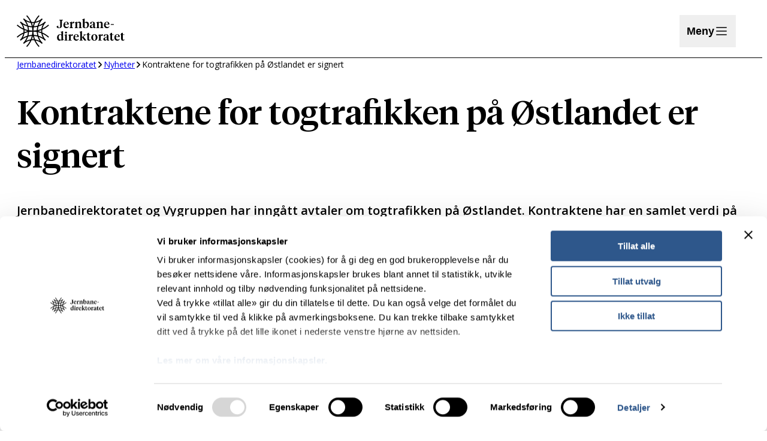

--- FILE ---
content_type: text/html; charset=UTF-8
request_url: https://www.jernbanedirektoratet.no/nyheter/kontraktene-for-togtrafikken-pa-ostlandet-er-signert/
body_size: 16963
content:
<!DOCTYPE html>
<html lang="nb-NO">
<head>
	<meta charset="UTF-8" />
	<meta name="viewport" content="width=device-width, initial-scale=1" />
<meta name='robots' content='index, follow, max-image-preview:large, max-snippet:-1, max-video-preview:-1' />
	<style>img:is([sizes="auto" i], [sizes^="auto," i]) { contain-intrinsic-size: 3000px 1500px }</style>
			<!-- Google Consent Mode -->
		<script data-cookieconsent="ignore">
			window.dataLayer = window.dataLayer || [];
			function gtag() {
				dataLayer.push(arguments);
			}
			gtag("consent", "default", {
				ad_personalization: "denied",
				ad_storage: "denied",
				ad_user_data: "denied",
				analytics_storage: "denied",
				functionality_storage: "denied",
				personalization_storage: "denied",
				security_storage: "granted",
				wait_for_update: 500,
			});
			gtag("set", "ads_data_redaction", true);
			gtag("set", "url_passthrough", false);
		</script>
		<!-- End Google Consent Mode-->
					<!-- Cookiebot CMP-->
			<script
				id="Cookiebot"
				src="https://consent.cookiebot.com/uc.js"
				data-cbid="ea7f8ff4-221d-40d6-8d18-b78a3a655c7b"
				data-blockingmode="auto"
				type="text/javascript"
				data-consentmode-defaults="disabled"
				data-culture="nb"			></script>
			<!-- End Cookiebot CMP -->
			
	<!-- This site is optimized with the Yoast SEO Premium plugin v25.3 (Yoast SEO v25.3) - https://yoast.com/wordpress/plugins/seo/ -->
	<link rel="canonical" href="https://www.jernbanedirektoratet.no/nyheter/kontraktene-for-togtrafikken-pa-ostlandet-er-signert/" />
	<meta property="og:locale" content="nb_NO" />
	<meta property="og:type" content="article" />
	<meta property="og:title" content="Kontraktene for togtrafikken på Østlandet er signert" />
	<meta property="og:description" content="Jernbanedirektoratet og Vygruppen har inngått avtaler om togtrafikken på Østlandet. Kontraktene har en samlet verdi på 21 milliarder kroner over ti år og vil gi et bedre togtilbud til innbyggerne." />
	<meta property="og:url" content="https://www.jernbanedirektoratet.no/nyheter/kontraktene-for-togtrafikken-pa-ostlandet-er-signert/" />
	<meta property="og:site_name" content="Jernbanedirektoratet" />
	<meta property="article:published_time" content="2023-06-29T08:05:00+00:00" />
	<meta property="article:modified_time" content="2023-12-07T09:30:50+00:00" />
	<meta property="og:image" content="https://www.jernbanedirektoratet.no/content/uploads/2023/10/signering-trafikkavtaler-Ostlandet_Gro-Bakstad-Knut-Sletta.jpg" />
	<meta property="og:image:width" content="940" />
	<meta property="og:image:height" content="841" />
	<meta property="og:image:type" content="image/jpeg" />
	<meta name="author" content="ragnhildl" />
	<meta name="twitter:card" content="summary_large_image" />
	<meta name="twitter:label1" content="Skrevet av" />
	<meta name="twitter:data1" content="ragnhildl" />
	<meta name="twitter:label2" content="Ansl. lesetid" />
	<meta name="twitter:data2" content="3 minutter" />
	<script type="application/ld+json" class="yoast-schema-graph">{"@context":"https://schema.org","@graph":[{"@type":"Article","@id":"https://www.jernbanedirektoratet.no/nyheter/kontraktene-for-togtrafikken-pa-ostlandet-er-signert/#article","isPartOf":{"@id":"https://www.jernbanedirektoratet.no/nyheter/kontraktene-for-togtrafikken-pa-ostlandet-er-signert/"},"author":{"name":"ragnhildl","@id":"https://www.jernbanedirektoratet.no/#/schema/person/e32551d8f0031fa495d3d7563cc26eee"},"headline":"Kontraktene for togtrafikken på Østlandet er signert","datePublished":"2023-06-29T08:05:00+00:00","dateModified":"2023-12-07T09:30:50+00:00","mainEntityOfPage":{"@id":"https://www.jernbanedirektoratet.no/nyheter/kontraktene-for-togtrafikken-pa-ostlandet-er-signert/"},"wordCount":347,"publisher":{"@id":"https://www.jernbanedirektoratet.no/#organization"},"image":{"@id":"https://www.jernbanedirektoratet.no/nyheter/kontraktene-for-togtrafikken-pa-ostlandet-er-signert/#primaryimage"},"thumbnailUrl":"https://www.jernbanedirektoratet.no/content/uploads/2023/10/signering-trafikkavtaler-Ostlandet_Gro-Bakstad-Knut-Sletta.jpg","articleSection":["Trafikkavtaler"],"inLanguage":"nb-NO"},{"@type":"WebPage","@id":"https://www.jernbanedirektoratet.no/nyheter/kontraktene-for-togtrafikken-pa-ostlandet-er-signert/","url":"https://www.jernbanedirektoratet.no/nyheter/kontraktene-for-togtrafikken-pa-ostlandet-er-signert/","name":"Kontraktene for togtrafikken på Østlandet er signert - Jernbanedirektoratet","isPartOf":{"@id":"https://www.jernbanedirektoratet.no/#website"},"primaryImageOfPage":{"@id":"https://www.jernbanedirektoratet.no/nyheter/kontraktene-for-togtrafikken-pa-ostlandet-er-signert/#primaryimage"},"image":{"@id":"https://www.jernbanedirektoratet.no/nyheter/kontraktene-for-togtrafikken-pa-ostlandet-er-signert/#primaryimage"},"thumbnailUrl":"https://www.jernbanedirektoratet.no/content/uploads/2023/10/signering-trafikkavtaler-Ostlandet_Gro-Bakstad-Knut-Sletta.jpg","datePublished":"2023-06-29T08:05:00+00:00","dateModified":"2023-12-07T09:30:50+00:00","breadcrumb":{"@id":"https://www.jernbanedirektoratet.no/nyheter/kontraktene-for-togtrafikken-pa-ostlandet-er-signert/#breadcrumb"},"inLanguage":"nb-NO","potentialAction":[{"@type":"ReadAction","target":["https://www.jernbanedirektoratet.no/nyheter/kontraktene-for-togtrafikken-pa-ostlandet-er-signert/"]}]},{"@type":"ImageObject","inLanguage":"nb-NO","@id":"https://www.jernbanedirektoratet.no/nyheter/kontraktene-for-togtrafikken-pa-ostlandet-er-signert/#primaryimage","url":"https://www.jernbanedirektoratet.no/content/uploads/2023/10/signering-trafikkavtaler-Ostlandet_Gro-Bakstad-Knut-Sletta.jpg","contentUrl":"https://www.jernbanedirektoratet.no/content/uploads/2023/10/signering-trafikkavtaler-Ostlandet_Gro-Bakstad-Knut-Sletta.jpg","width":940,"height":841,"caption":"Konsernsjef Gro Bakstad i Vy og jernbanedirektør Knut Sletta ved inngåelsen av trafikkavtalene for Østlandet 29. juni 2023."},{"@type":"BreadcrumbList","@id":"https://www.jernbanedirektoratet.no/nyheter/kontraktene-for-togtrafikken-pa-ostlandet-er-signert/#breadcrumb","itemListElement":[{"@type":"ListItem","position":1,"name":"Jernbanedirektoratet","item":"https://www.jernbanedirektoratet.no/"},{"@type":"ListItem","position":2,"name":"Nyheter","item":"https://www.jernbanedirektoratet.no/nyheter/"},{"@type":"ListItem","position":3,"name":"Kontraktene for togtrafikken på Østlandet er signert"}]},{"@type":"WebSite","@id":"https://www.jernbanedirektoratet.no/#website","url":"https://www.jernbanedirektoratet.no/","name":"Jernbanedirektoratet","description":"","publisher":{"@id":"https://www.jernbanedirektoratet.no/#organization"},"potentialAction":[{"@type":"SearchAction","target":{"@type":"EntryPoint","urlTemplate":"https://www.jernbanedirektoratet.no/?s={search_term_string}"},"query-input":{"@type":"PropertyValueSpecification","valueRequired":true,"valueName":"search_term_string"}}],"inLanguage":"nb-NO"},{"@type":"Organization","@id":"https://www.jernbanedirektoratet.no/#organization","name":"Jernbanedirektoratet","url":"https://www.jernbanedirektoratet.no/","logo":{"@type":"ImageObject","inLanguage":"nb-NO","@id":"https://www.jernbanedirektoratet.no/#/schema/logo/image/","url":"https://www.jernbanedirektoratet.no/content/uploads/2023/07/jernbanedirektoratet-logo-160x48-1.svg","contentUrl":"https://www.jernbanedirektoratet.no/content/uploads/2023/07/jernbanedirektoratet-logo-160x48-1.svg","caption":"Jernbanedirektoratet"},"image":{"@id":"https://www.jernbanedirektoratet.no/#/schema/logo/image/"}},{"@type":"Person","@id":"https://www.jernbanedirektoratet.no/#/schema/person/e32551d8f0031fa495d3d7563cc26eee","name":"ragnhildl","image":{"@type":"ImageObject","inLanguage":"nb-NO","@id":"https://www.jernbanedirektoratet.no/#/schema/person/image/","url":"https://secure.gravatar.com/avatar/37fd270803bf737fa9efd34214215c5020c34276530bf8212523f97070a5c464?s=96&d=mm&r=g","contentUrl":"https://secure.gravatar.com/avatar/37fd270803bf737fa9efd34214215c5020c34276530bf8212523f97070a5c464?s=96&d=mm&r=g","caption":"ragnhildl"}}]}</script>
	<!-- / Yoast SEO Premium plugin. -->


<title>Kontraktene for togtrafikken på Østlandet er signert - Jernbanedirektoratet</title>
<link rel='dns-prefetch' href='//www.jernbanedirektoratet.no' />
<link rel='dns-prefetch' href='//analytics.silktide.com' />
<link rel='dns-prefetch' href='//survey.skyra.no' />
<style id='wp-block-site-logo-inline-css'>
.wp-block-site-logo{box-sizing:border-box;line-height:0}.wp-block-site-logo a{display:inline-block;line-height:0}.wp-block-site-logo.is-default-size img{height:auto;width:120px}.wp-block-site-logo img{height:auto;max-width:100%}.wp-block-site-logo a,.wp-block-site-logo img{border-radius:inherit}.wp-block-site-logo.aligncenter{margin-left:auto;margin-right:auto;text-align:center}:root :where(.wp-block-site-logo.is-style-rounded){border-radius:9999px}
</style>
<style id='global-styles-inline-css'>
:root{--wp--preset--aspect-ratio--square: 1;--wp--preset--aspect-ratio--4-3: 4/3;--wp--preset--aspect-ratio--3-4: 3/4;--wp--preset--aspect-ratio--3-2: 3/2;--wp--preset--aspect-ratio--2-3: 2/3;--wp--preset--aspect-ratio--16-9: 16/9;--wp--preset--aspect-ratio--9-16: 9/16;--wp--preset--color--black: #000000;--wp--preset--color--cyan-bluish-gray: #abb8c3;--wp--preset--color--white: #ffffff;--wp--preset--color--pale-pink: #f78da7;--wp--preset--color--vivid-red: #cf2e2e;--wp--preset--color--luminous-vivid-orange: #ff6900;--wp--preset--color--luminous-vivid-amber: #fcb900;--wp--preset--color--light-green-cyan: #7bdcb5;--wp--preset--color--vivid-green-cyan: #00d084;--wp--preset--color--pale-cyan-blue: #8ed1fc;--wp--preset--color--vivid-cyan-blue: #0693e3;--wp--preset--color--vivid-purple: #9b51e0;--wp--preset--color--foreground: #000;--wp--preset--color--background: #fff;--wp--preset--color--active-light: #eaeef3;--wp--preset--color--active-light-hover: #d5dde7;--wp--preset--color--active-dark: #2e578b;--wp--preset--color--active-dark-hover: #173b68;--wp--preset--color--supporting-disabled: #ccc;--wp--preset--color--supporting-1: #f1efec;--wp--preset--color--supporting-2: #eaeef3;--wp--preset--color--supporting-3: #fcf6e9;--wp--preset--color--supporting-4: #e9f1f2;--wp--preset--color--supporting-4-dark: #c2d9db;--wp--preset--color--supporting-5: #e7eee8;--wp--preset--color--supporting-5-dark: #bfd1c2;--wp--preset--color--supporting-6: #fbf4e6;--wp--preset--color--supporting-6-dark: #f7e9ce;--wp--preset--color--additionals-error: #d3562a;--wp--preset--color--additionals-attention: #e2a714;--wp--preset--color--additionals-success: #40875b;--wp--preset--gradient--vivid-cyan-blue-to-vivid-purple: linear-gradient(135deg,rgba(6,147,227,1) 0%,rgb(155,81,224) 100%);--wp--preset--gradient--light-green-cyan-to-vivid-green-cyan: linear-gradient(135deg,rgb(122,220,180) 0%,rgb(0,208,130) 100%);--wp--preset--gradient--luminous-vivid-amber-to-luminous-vivid-orange: linear-gradient(135deg,rgba(252,185,0,1) 0%,rgba(255,105,0,1) 100%);--wp--preset--gradient--luminous-vivid-orange-to-vivid-red: linear-gradient(135deg,rgba(255,105,0,1) 0%,rgb(207,46,46) 100%);--wp--preset--gradient--very-light-gray-to-cyan-bluish-gray: linear-gradient(135deg,rgb(238,238,238) 0%,rgb(169,184,195) 100%);--wp--preset--gradient--cool-to-warm-spectrum: linear-gradient(135deg,rgb(74,234,220) 0%,rgb(151,120,209) 20%,rgb(207,42,186) 40%,rgb(238,44,130) 60%,rgb(251,105,98) 80%,rgb(254,248,76) 100%);--wp--preset--gradient--blush-light-purple: linear-gradient(135deg,rgb(255,206,236) 0%,rgb(152,150,240) 100%);--wp--preset--gradient--blush-bordeaux: linear-gradient(135deg,rgb(254,205,165) 0%,rgb(254,45,45) 50%,rgb(107,0,62) 100%);--wp--preset--gradient--luminous-dusk: linear-gradient(135deg,rgb(255,203,112) 0%,rgb(199,81,192) 50%,rgb(65,88,208) 100%);--wp--preset--gradient--pale-ocean: linear-gradient(135deg,rgb(255,245,203) 0%,rgb(182,227,212) 50%,rgb(51,167,181) 100%);--wp--preset--gradient--electric-grass: linear-gradient(135deg,rgb(202,248,128) 0%,rgb(113,206,126) 100%);--wp--preset--gradient--midnight: linear-gradient(135deg,rgb(2,3,129) 0%,rgb(40,116,252) 100%);--wp--preset--font-size--small: 13px;--wp--preset--font-size--medium: 20px;--wp--preset--font-size--large: 36px;--wp--preset--font-size--x-large: 42px;--wp--preset--font-size--xxs: clamp(0.75rem, 0.625rem + 0.3906vw, 0.875rem);--wp--preset--font-size--xs: clamp(0.875rem, 0.75rem + 0.3906vw, 1rem);--wp--preset--font-size--sm: clamp(1rem, 0.875rem + 0.3906vw, 1.125rem);--wp--preset--font-size--md: clamp(1.125rem, 1rem + 0.3906vw, 1.25rem);--wp--preset--font-size--lg: clamp(1.5rem, 1.375rem + 0.3906vw, 1.625rem);--wp--preset--font-size--xl: clamp(1.75rem, 1.5rem + 0.7813vw, 2rem);--wp--preset--font-size--xxl: clamp(2rem, 0.5rem + 4.6875vw, 3.5rem);--wp--preset--font-family--body: 'Open Sans', arial, sans-serif;--wp--preset--font-family--heading: tiempos, georgia, serif;--wp--preset--spacing--20: 0.44rem;--wp--preset--spacing--30: 0.67rem;--wp--preset--spacing--40: 1rem;--wp--preset--spacing--50: 1.5rem;--wp--preset--spacing--60: 2.25rem;--wp--preset--spacing--70: 3.38rem;--wp--preset--spacing--80: 5.06rem;--wp--preset--spacing--xs: 0.5rem;--wp--preset--spacing--sm: clamp(0.625rem, 0.5rem + 0.3906vw, 0.75rem);--wp--preset--spacing--md: clamp(1rem, 0.75rem + 0.7813vw, 1.25rem);--wp--preset--spacing--lg: clamp(1.25rem, 0.5rem + 2.3438vw, 2rem);--wp--preset--spacing--xl: clamp(3rem, 2rem + 3.125vw, 4rem);--wp--preset--shadow--natural: 6px 6px 9px rgba(0, 0, 0, 0.2);--wp--preset--shadow--deep: 12px 12px 50px rgba(0, 0, 0, 0.4);--wp--preset--shadow--sharp: 6px 6px 0px rgba(0, 0, 0, 0.2);--wp--preset--shadow--outlined: 6px 6px 0px -3px rgba(255, 255, 255, 1), 6px 6px rgba(0, 0, 0, 1);--wp--preset--shadow--crisp: 6px 6px 0px rgba(0, 0, 0, 1);--wp--custom--content-size-max-width: min(calc(100vw - var(--wp--style--root--padding-left) - var(--wp--style--root--padding-right)), var(--wp--style--global--content-size));--wp--custom--wide-size-max-width: min(calc(100vw - var(--wp--style--root--padding-left) - var(--wp--style--root--padding-right)), var(--wp--style--global--wide-size));--wp--custom--color--t-2-statistics-icon-background: var(--wp--preset--color--active-light-hover);--wp--custom--font-weight--regular: 400;--wp--custom--font-weight--medium: 500;--wp--custom--font-weight--semibold: 600;--wp--custom--font-weight--bold: 700;--wp--custom--font-weight--bold-heading: 750;--wp--custom--line-height--sm: 1.1;--wp--custom--line-height--md: 1.3;--wp--custom--line-height--lg: 1.5;--wp--custom--border-radius--sm: 10px;--wp--custom--t-2-custom-block-margin--spacing--xs: var(--wp--preset--spacing--xs);--wp--custom--t-2-custom-block-margin--spacing--sm: var(--wp--preset--spacing--sm);--wp--custom--t-2-custom-block-margin--spacing--md: var(--wp--preset--spacing--md);--wp--custom--t-2-custom-block-margin--spacing--lg: var(--wp--preset--spacing--lg);--wp--custom--t-2-custom-block-margin--spacing--xl: var(--wp--preset--spacing--xl);--wp--custom--t-2-custom-block-margin--spacing--default: var(--wp--preset--spacing--xl);--wp--custom--t-2-featured-content-layout--spacing--gap: var(--wp--preset--spacing--lg);--wp--custom--t-2-infobox--info--background: var(--wp--preset--color--active-light);--wp--custom--t-2-infobox--tip--background: var(--wp--preset--color--active-light);--wp--custom--t-2-infobox--error--background: var(--wp--preset--color--additionals-error);--wp--custom--t-2-infobox--warning--background: var(--wp--preset--color--supporting-3);}.wp-block-table > table{--wp--preset--color--supporting-4: #e9f1f2;--wp--preset--color--supporting-6: #fbf4e6;}.wp-block-t2-selling-point{--wp--preset--color--active-light: #eaeef3;--wp--preset--color--supporting-4: #e9f1f2;--wp--preset--color--supporting-5: #e7eee8;--wp--preset--color--supporting-6: #fbf4e6;}.wp-block-t2-statistics{--wp--preset--color--active-light: #eaeef3;--wp--preset--color--supporting-4: #e9f1f2;--wp--preset--color--supporting-5: #e7eee8;--wp--preset--color--supporting-6: #fbf4e6;--wp--preset--color--transparent: transparent;}.wp-block-t2-statistic-item{--wp--preset--color--active-light: #eaeef3;--wp--preset--color--supporting-4: #e9f1f2;--wp--preset--color--supporting-5: #e7eee8;--wp--preset--color--supporting-6: #fbf4e6;}:root { --wp--style--global--content-size: 36.5rem;--wp--style--global--wide-size: 75rem; }:where(body) { margin: 0; }.wp-site-blocks { padding-top: var(--wp--style--root--padding-top); padding-bottom: var(--wp--style--root--padding-bottom); }.has-global-padding { padding-right: var(--wp--style--root--padding-right); padding-left: var(--wp--style--root--padding-left); }.has-global-padding > .alignfull { margin-right: calc(var(--wp--style--root--padding-right) * -1); margin-left: calc(var(--wp--style--root--padding-left) * -1); }.has-global-padding :where(:not(.alignfull.is-layout-flow) > .has-global-padding:not(.wp-block-block, .alignfull)) { padding-right: 0; padding-left: 0; }.has-global-padding :where(:not(.alignfull.is-layout-flow) > .has-global-padding:not(.wp-block-block, .alignfull)) > .alignfull { margin-left: 0; margin-right: 0; }.wp-site-blocks > .alignleft { float: left; margin-right: 2em; }.wp-site-blocks > .alignright { float: right; margin-left: 2em; }.wp-site-blocks > .aligncenter { justify-content: center; margin-left: auto; margin-right: auto; }:where(.is-layout-flex){gap: 0.5em;}:where(.is-layout-grid){gap: 0.5em;}.is-layout-flow > .alignleft{float: left;margin-inline-start: 0;margin-inline-end: 2em;}.is-layout-flow > .alignright{float: right;margin-inline-start: 2em;margin-inline-end: 0;}.is-layout-flow > .aligncenter{margin-left: auto !important;margin-right: auto !important;}.is-layout-constrained > .alignleft{float: left;margin-inline-start: 0;margin-inline-end: 2em;}.is-layout-constrained > .alignright{float: right;margin-inline-start: 2em;margin-inline-end: 0;}.is-layout-constrained > .aligncenter{margin-left: auto !important;margin-right: auto !important;}.is-layout-constrained > :where(:not(.alignleft):not(.alignright):not(.alignfull)){max-width: var(--wp--style--global--content-size);margin-left: auto !important;margin-right: auto !important;}.is-layout-constrained > .alignwide{max-width: var(--wp--style--global--wide-size);}body .is-layout-flex{display: flex;}.is-layout-flex{flex-wrap: wrap;align-items: center;}.is-layout-flex > :is(*, div){margin: 0;}body .is-layout-grid{display: grid;}.is-layout-grid > :is(*, div){margin: 0;}body{background-color: var(--wp--preset--color--background);color: var(--wp--preset--color--foreground);font-family: var(--wp--preset--font-family--body);font-size: var(--wp--preset--font-size--sm);font-weight: var(--wp--custom--font-weight--regular);line-height: var(--wp--custom--line-height--lg);--wp--style--root--padding-top: 0px;--wp--style--root--padding-right: clamp(1rem, 0.75rem + 0.7813vw, 1.25rem);--wp--style--root--padding-bottom: 0px;--wp--style--root--padding-left: clamp(1rem, 0.75rem + 0.7813vw, 1.25rem);}a:where(:not(.wp-element-button)){color: var(--wp--preset--color--active-dark);text-decoration: none;}:root :where(a:where(:not(.wp-element-button)):hover){color: var(--wp--preset--color--active-dark-hover);text-decoration: underline;}h1, h2, h3, h4, h5, h6{font-family: var(--wp--preset--font-family--body);font-weight: var(--wp--custom--font-weight--semibold);line-height: var(--wp--custom--line-height--md);}h1{font-family: var(--wp--preset--font-family--heading);font-size: var(--wp--preset--font-size--xxl);font-weight: var(--wp--custom--font-weight--medium);}h2{font-family: var(--wp--preset--font-family--heading);font-size: var(--wp--preset--font-size--xl);font-weight: var(--wp--custom--font-weight--medium);}h3{font-size: var(--wp--preset--font-size--lg);}h4{font-size: var(--wp--preset--font-size--md);}h5{font-size: var(--wp--preset--font-size--sm);}h6{font-size: var(--wp--preset--font-size--xs);}:root :where(.wp-element-button, .wp-block-button__link){background-color: #32373c;border-width: 0;color: #fff;font-family: inherit;font-size: inherit;line-height: inherit;padding: calc(0.667em + 2px) calc(1.333em + 2px);text-decoration: none;}.has-black-color{color: var(--wp--preset--color--black) !important;}.has-cyan-bluish-gray-color{color: var(--wp--preset--color--cyan-bluish-gray) !important;}.has-white-color{color: var(--wp--preset--color--white) !important;}.has-pale-pink-color{color: var(--wp--preset--color--pale-pink) !important;}.has-vivid-red-color{color: var(--wp--preset--color--vivid-red) !important;}.has-luminous-vivid-orange-color{color: var(--wp--preset--color--luminous-vivid-orange) !important;}.has-luminous-vivid-amber-color{color: var(--wp--preset--color--luminous-vivid-amber) !important;}.has-light-green-cyan-color{color: var(--wp--preset--color--light-green-cyan) !important;}.has-vivid-green-cyan-color{color: var(--wp--preset--color--vivid-green-cyan) !important;}.has-pale-cyan-blue-color{color: var(--wp--preset--color--pale-cyan-blue) !important;}.has-vivid-cyan-blue-color{color: var(--wp--preset--color--vivid-cyan-blue) !important;}.has-vivid-purple-color{color: var(--wp--preset--color--vivid-purple) !important;}.has-foreground-color{color: var(--wp--preset--color--foreground) !important;}.has-background-color{color: var(--wp--preset--color--background) !important;}.has-active-light-color{color: var(--wp--preset--color--active-light) !important;}.has-active-light-hover-color{color: var(--wp--preset--color--active-light-hover) !important;}.has-active-dark-color{color: var(--wp--preset--color--active-dark) !important;}.has-active-dark-hover-color{color: var(--wp--preset--color--active-dark-hover) !important;}.has-supporting-disabled-color{color: var(--wp--preset--color--supporting-disabled) !important;}.has-supporting-1-color{color: var(--wp--preset--color--supporting-1) !important;}.has-supporting-2-color{color: var(--wp--preset--color--supporting-2) !important;}.has-supporting-3-color{color: var(--wp--preset--color--supporting-3) !important;}.has-supporting-4-color{color: var(--wp--preset--color--supporting-4) !important;}.has-supporting-4-dark-color{color: var(--wp--preset--color--supporting-4-dark) !important;}.has-supporting-5-color{color: var(--wp--preset--color--supporting-5) !important;}.has-supporting-5-dark-color{color: var(--wp--preset--color--supporting-5-dark) !important;}.has-supporting-6-color{color: var(--wp--preset--color--supporting-6) !important;}.has-supporting-6-dark-color{color: var(--wp--preset--color--supporting-6-dark) !important;}.has-additionals-error-color{color: var(--wp--preset--color--additionals-error) !important;}.has-additionals-attention-color{color: var(--wp--preset--color--additionals-attention) !important;}.has-additionals-success-color{color: var(--wp--preset--color--additionals-success) !important;}.has-black-background-color{background-color: var(--wp--preset--color--black) !important;}.has-cyan-bluish-gray-background-color{background-color: var(--wp--preset--color--cyan-bluish-gray) !important;}.has-white-background-color{background-color: var(--wp--preset--color--white) !important;}.has-pale-pink-background-color{background-color: var(--wp--preset--color--pale-pink) !important;}.has-vivid-red-background-color{background-color: var(--wp--preset--color--vivid-red) !important;}.has-luminous-vivid-orange-background-color{background-color: var(--wp--preset--color--luminous-vivid-orange) !important;}.has-luminous-vivid-amber-background-color{background-color: var(--wp--preset--color--luminous-vivid-amber) !important;}.has-light-green-cyan-background-color{background-color: var(--wp--preset--color--light-green-cyan) !important;}.has-vivid-green-cyan-background-color{background-color: var(--wp--preset--color--vivid-green-cyan) !important;}.has-pale-cyan-blue-background-color{background-color: var(--wp--preset--color--pale-cyan-blue) !important;}.has-vivid-cyan-blue-background-color{background-color: var(--wp--preset--color--vivid-cyan-blue) !important;}.has-vivid-purple-background-color{background-color: var(--wp--preset--color--vivid-purple) !important;}.has-foreground-background-color{background-color: var(--wp--preset--color--foreground) !important;}.has-background-background-color{background-color: var(--wp--preset--color--background) !important;}.has-active-light-background-color{background-color: var(--wp--preset--color--active-light) !important;}.has-active-light-hover-background-color{background-color: var(--wp--preset--color--active-light-hover) !important;}.has-active-dark-background-color{background-color: var(--wp--preset--color--active-dark) !important;}.has-active-dark-hover-background-color{background-color: var(--wp--preset--color--active-dark-hover) !important;}.has-supporting-disabled-background-color{background-color: var(--wp--preset--color--supporting-disabled) !important;}.has-supporting-1-background-color{background-color: var(--wp--preset--color--supporting-1) !important;}.has-supporting-2-background-color{background-color: var(--wp--preset--color--supporting-2) !important;}.has-supporting-3-background-color{background-color: var(--wp--preset--color--supporting-3) !important;}.has-supporting-4-background-color{background-color: var(--wp--preset--color--supporting-4) !important;}.has-supporting-4-dark-background-color{background-color: var(--wp--preset--color--supporting-4-dark) !important;}.has-supporting-5-background-color{background-color: var(--wp--preset--color--supporting-5) !important;}.has-supporting-5-dark-background-color{background-color: var(--wp--preset--color--supporting-5-dark) !important;}.has-supporting-6-background-color{background-color: var(--wp--preset--color--supporting-6) !important;}.has-supporting-6-dark-background-color{background-color: var(--wp--preset--color--supporting-6-dark) !important;}.has-additionals-error-background-color{background-color: var(--wp--preset--color--additionals-error) !important;}.has-additionals-attention-background-color{background-color: var(--wp--preset--color--additionals-attention) !important;}.has-additionals-success-background-color{background-color: var(--wp--preset--color--additionals-success) !important;}.has-black-border-color{border-color: var(--wp--preset--color--black) !important;}.has-cyan-bluish-gray-border-color{border-color: var(--wp--preset--color--cyan-bluish-gray) !important;}.has-white-border-color{border-color: var(--wp--preset--color--white) !important;}.has-pale-pink-border-color{border-color: var(--wp--preset--color--pale-pink) !important;}.has-vivid-red-border-color{border-color: var(--wp--preset--color--vivid-red) !important;}.has-luminous-vivid-orange-border-color{border-color: var(--wp--preset--color--luminous-vivid-orange) !important;}.has-luminous-vivid-amber-border-color{border-color: var(--wp--preset--color--luminous-vivid-amber) !important;}.has-light-green-cyan-border-color{border-color: var(--wp--preset--color--light-green-cyan) !important;}.has-vivid-green-cyan-border-color{border-color: var(--wp--preset--color--vivid-green-cyan) !important;}.has-pale-cyan-blue-border-color{border-color: var(--wp--preset--color--pale-cyan-blue) !important;}.has-vivid-cyan-blue-border-color{border-color: var(--wp--preset--color--vivid-cyan-blue) !important;}.has-vivid-purple-border-color{border-color: var(--wp--preset--color--vivid-purple) !important;}.has-foreground-border-color{border-color: var(--wp--preset--color--foreground) !important;}.has-background-border-color{border-color: var(--wp--preset--color--background) !important;}.has-active-light-border-color{border-color: var(--wp--preset--color--active-light) !important;}.has-active-light-hover-border-color{border-color: var(--wp--preset--color--active-light-hover) !important;}.has-active-dark-border-color{border-color: var(--wp--preset--color--active-dark) !important;}.has-active-dark-hover-border-color{border-color: var(--wp--preset--color--active-dark-hover) !important;}.has-supporting-disabled-border-color{border-color: var(--wp--preset--color--supporting-disabled) !important;}.has-supporting-1-border-color{border-color: var(--wp--preset--color--supporting-1) !important;}.has-supporting-2-border-color{border-color: var(--wp--preset--color--supporting-2) !important;}.has-supporting-3-border-color{border-color: var(--wp--preset--color--supporting-3) !important;}.has-supporting-4-border-color{border-color: var(--wp--preset--color--supporting-4) !important;}.has-supporting-4-dark-border-color{border-color: var(--wp--preset--color--supporting-4-dark) !important;}.has-supporting-5-border-color{border-color: var(--wp--preset--color--supporting-5) !important;}.has-supporting-5-dark-border-color{border-color: var(--wp--preset--color--supporting-5-dark) !important;}.has-supporting-6-border-color{border-color: var(--wp--preset--color--supporting-6) !important;}.has-supporting-6-dark-border-color{border-color: var(--wp--preset--color--supporting-6-dark) !important;}.has-additionals-error-border-color{border-color: var(--wp--preset--color--additionals-error) !important;}.has-additionals-attention-border-color{border-color: var(--wp--preset--color--additionals-attention) !important;}.has-additionals-success-border-color{border-color: var(--wp--preset--color--additionals-success) !important;}.has-vivid-cyan-blue-to-vivid-purple-gradient-background{background: var(--wp--preset--gradient--vivid-cyan-blue-to-vivid-purple) !important;}.has-light-green-cyan-to-vivid-green-cyan-gradient-background{background: var(--wp--preset--gradient--light-green-cyan-to-vivid-green-cyan) !important;}.has-luminous-vivid-amber-to-luminous-vivid-orange-gradient-background{background: var(--wp--preset--gradient--luminous-vivid-amber-to-luminous-vivid-orange) !important;}.has-luminous-vivid-orange-to-vivid-red-gradient-background{background: var(--wp--preset--gradient--luminous-vivid-orange-to-vivid-red) !important;}.has-very-light-gray-to-cyan-bluish-gray-gradient-background{background: var(--wp--preset--gradient--very-light-gray-to-cyan-bluish-gray) !important;}.has-cool-to-warm-spectrum-gradient-background{background: var(--wp--preset--gradient--cool-to-warm-spectrum) !important;}.has-blush-light-purple-gradient-background{background: var(--wp--preset--gradient--blush-light-purple) !important;}.has-blush-bordeaux-gradient-background{background: var(--wp--preset--gradient--blush-bordeaux) !important;}.has-luminous-dusk-gradient-background{background: var(--wp--preset--gradient--luminous-dusk) !important;}.has-pale-ocean-gradient-background{background: var(--wp--preset--gradient--pale-ocean) !important;}.has-electric-grass-gradient-background{background: var(--wp--preset--gradient--electric-grass) !important;}.has-midnight-gradient-background{background: var(--wp--preset--gradient--midnight) !important;}.has-small-font-size{font-size: var(--wp--preset--font-size--small) !important;}.has-medium-font-size{font-size: var(--wp--preset--font-size--medium) !important;}.has-large-font-size{font-size: var(--wp--preset--font-size--large) !important;}.has-x-large-font-size{font-size: var(--wp--preset--font-size--x-large) !important;}.has-xxs-font-size{font-size: var(--wp--preset--font-size--xxs) !important;}.has-xs-font-size{font-size: var(--wp--preset--font-size--xs) !important;}.has-sm-font-size{font-size: var(--wp--preset--font-size--sm) !important;}.has-md-font-size{font-size: var(--wp--preset--font-size--md) !important;}.has-lg-font-size{font-size: var(--wp--preset--font-size--lg) !important;}.has-xl-font-size{font-size: var(--wp--preset--font-size--xl) !important;}.has-xxl-font-size{font-size: var(--wp--preset--font-size--xxl) !important;}.has-body-font-family{font-family: var(--wp--preset--font-family--body) !important;}.has-heading-font-family{font-family: var(--wp--preset--font-family--heading) !important;}.wp-block-table > table.has-supporting-4-color{color: var(--wp--preset--color--supporting-4) !important;}.wp-block-table > table.has-supporting-6-color{color: var(--wp--preset--color--supporting-6) !important;}.wp-block-table > table.has-supporting-4-background-color{background-color: var(--wp--preset--color--supporting-4) !important;}.wp-block-table > table.has-supporting-6-background-color{background-color: var(--wp--preset--color--supporting-6) !important;}.wp-block-table > table.has-supporting-4-border-color{border-color: var(--wp--preset--color--supporting-4) !important;}.wp-block-table > table.has-supporting-6-border-color{border-color: var(--wp--preset--color--supporting-6) !important;}.wp-block-t2-selling-point.has-active-light-color{color: var(--wp--preset--color--active-light) !important;}.wp-block-t2-selling-point.has-supporting-4-color{color: var(--wp--preset--color--supporting-4) !important;}.wp-block-t2-selling-point.has-supporting-5-color{color: var(--wp--preset--color--supporting-5) !important;}.wp-block-t2-selling-point.has-supporting-6-color{color: var(--wp--preset--color--supporting-6) !important;}.wp-block-t2-selling-point.has-active-light-background-color{background-color: var(--wp--preset--color--active-light) !important;}.wp-block-t2-selling-point.has-supporting-4-background-color{background-color: var(--wp--preset--color--supporting-4) !important;}.wp-block-t2-selling-point.has-supporting-5-background-color{background-color: var(--wp--preset--color--supporting-5) !important;}.wp-block-t2-selling-point.has-supporting-6-background-color{background-color: var(--wp--preset--color--supporting-6) !important;}.wp-block-t2-selling-point.has-active-light-border-color{border-color: var(--wp--preset--color--active-light) !important;}.wp-block-t2-selling-point.has-supporting-4-border-color{border-color: var(--wp--preset--color--supporting-4) !important;}.wp-block-t2-selling-point.has-supporting-5-border-color{border-color: var(--wp--preset--color--supporting-5) !important;}.wp-block-t2-selling-point.has-supporting-6-border-color{border-color: var(--wp--preset--color--supporting-6) !important;}.wp-block-t2-statistics.has-active-light-color{color: var(--wp--preset--color--active-light) !important;}.wp-block-t2-statistics.has-supporting-4-color{color: var(--wp--preset--color--supporting-4) !important;}.wp-block-t2-statistics.has-supporting-5-color{color: var(--wp--preset--color--supporting-5) !important;}.wp-block-t2-statistics.has-supporting-6-color{color: var(--wp--preset--color--supporting-6) !important;}.wp-block-t2-statistics.has-transparent-color{color: var(--wp--preset--color--transparent) !important;}.wp-block-t2-statistics.has-active-light-background-color{background-color: var(--wp--preset--color--active-light) !important;}.wp-block-t2-statistics.has-supporting-4-background-color{background-color: var(--wp--preset--color--supporting-4) !important;}.wp-block-t2-statistics.has-supporting-5-background-color{background-color: var(--wp--preset--color--supporting-5) !important;}.wp-block-t2-statistics.has-supporting-6-background-color{background-color: var(--wp--preset--color--supporting-6) !important;}.wp-block-t2-statistics.has-transparent-background-color{background-color: var(--wp--preset--color--transparent) !important;}.wp-block-t2-statistics.has-active-light-border-color{border-color: var(--wp--preset--color--active-light) !important;}.wp-block-t2-statistics.has-supporting-4-border-color{border-color: var(--wp--preset--color--supporting-4) !important;}.wp-block-t2-statistics.has-supporting-5-border-color{border-color: var(--wp--preset--color--supporting-5) !important;}.wp-block-t2-statistics.has-supporting-6-border-color{border-color: var(--wp--preset--color--supporting-6) !important;}.wp-block-t2-statistics.has-transparent-border-color{border-color: var(--wp--preset--color--transparent) !important;}.wp-block-t2-statistic-item.has-active-light-color{color: var(--wp--preset--color--active-light) !important;}.wp-block-t2-statistic-item.has-supporting-4-color{color: var(--wp--preset--color--supporting-4) !important;}.wp-block-t2-statistic-item.has-supporting-5-color{color: var(--wp--preset--color--supporting-5) !important;}.wp-block-t2-statistic-item.has-supporting-6-color{color: var(--wp--preset--color--supporting-6) !important;}.wp-block-t2-statistic-item.has-active-light-background-color{background-color: var(--wp--preset--color--active-light) !important;}.wp-block-t2-statistic-item.has-supporting-4-background-color{background-color: var(--wp--preset--color--supporting-4) !important;}.wp-block-t2-statistic-item.has-supporting-5-background-color{background-color: var(--wp--preset--color--supporting-5) !important;}.wp-block-t2-statistic-item.has-supporting-6-background-color{background-color: var(--wp--preset--color--supporting-6) !important;}.wp-block-t2-statistic-item.has-active-light-border-color{border-color: var(--wp--preset--color--active-light) !important;}.wp-block-t2-statistic-item.has-supporting-4-border-color{border-color: var(--wp--preset--color--supporting-4) !important;}.wp-block-t2-statistic-item.has-supporting-5-border-color{border-color: var(--wp--preset--color--supporting-5) !important;}.wp-block-t2-statistic-item.has-supporting-6-border-color{border-color: var(--wp--preset--color--supporting-6) !important;}
:where(.wp-block-columns.is-layout-flex){gap: 2em;}:where(.wp-block-columns.is-layout-grid){gap: 2em;}
:root :where(.wp-block-jernbanedirektoratet-event-info){background-color: var(--wp--preset--color--supporting-4);}
body:not(.has-state-header-menu-open) .show-for-state-header-menu-open, body.has-state-header-menu-open .hide-for-state-header-menu-open { display: none; }
body:not(.has-state-header-search-open) .show-for-state-header-search-open, body.has-state-header-search-open .hide-for-state-header-search-open { display: none; }
</style>
<link rel='stylesheet' id='jdir-css' href='https://www.jernbanedirektoratet.no/content/themes/base-theme/build/view.css?ver=1766103501' media='all' />
<style id='t2-theme-block-styles-core-site-logo-inline-css'>
footer.wp-block-template-part .wp-block-site-logo img,header.wp-block-template-part .wp-block-site-logo img{height:3em!important;width:auto!important}

</style>
<style id='t2-theme-block-styles-t2-nav-menu-inline-css'>
.wp-block-t2-nav-menu,.wp-block-t2-nav-menu ul{list-style-type:none;padding-inline-start:unset}.header-desktop-shortcuts{display:flex}.header-desktop-shortcuts a,.site-header-group .wp-block-t2-state-toggle button{color:inherit;display:inline-flex;line-height:3;padding:0 var(--wp--preset--spacing--sm)}.header-mobile-menu,.header-mobile-menu .sub-menu{font-size:var(--wp--preset--font-size--xs)}.header-mobile-menu .menu-item{border-bottom:thin solid}.header-mobile-menu .sub-menu .menu-item:last-child{border-bottom:unset}.header-mobile-menu a{color:inherit;display:block;flex-grow:1;padding:var(--wp--preset--spacing--sm)}.header-mobile-menu .menu-item-has-children{align-items:center;display:flex;flex-wrap:wrap;justify-content:space-between}.header-mobile-menu .sub-menu{margin-left:var(--wp--preset--spacing--md);width:100%}.header-mobile-menu .sub-menu-toggle{-webkit-appearance:none;-moz-appearance:none;appearance:none;background-color:var(--wp--preset--color--foreground);border:unset;cursor:pointer;height:2.85em;-webkit-mask-image:url("data:image/svg+xml;charset=utf-8,%3Csvg xmlns=%27http://www.w3.org/2000/svg%27 width=%2724%27 height=%2724%27%3E%3Cpath d=%27M5.293 8.293a1 1 0 0 1 1.414 0L12 13.586l5.293-5.293a1 1 0 1 1 1.414 1.414L13.414 15 12 16.414 10.586 15 5.293 9.707a1 1 0 0 1 0-1.414%27/%3E%3C/svg%3E");mask-image:url("data:image/svg+xml;charset=utf-8,%3Csvg xmlns=%27http://www.w3.org/2000/svg%27 width=%2724%27 height=%2724%27%3E%3Cpath d=%27M5.293 8.293a1 1 0 0 1 1.414 0L12 13.586l5.293-5.293a1 1 0 1 1 1.414 1.414L13.414 15 12 16.414 10.586 15 5.293 9.707a1 1 0 0 1 0-1.414%27/%3E%3C/svg%3E");-webkit-mask-position:center;mask-position:center;-webkit-mask-repeat:no-repeat;mask-repeat:no-repeat;transition:.3s ease-in-out;width:2.85em}.header-mobile-menu .sub-menu-toggle[aria-expanded=false]+.sub-menu{display:none}.header-mobile-menu .sub-menu-toggle[aria-expanded=true]{transform:rotate(180deg)}.site-footer-group .wp-block-t2-nav-menu{display:grid;gap:var(--wp--preset--spacing--sm)}

</style>
<link rel='stylesheet' id='wp-block-search-css' href='https://www.jernbanedirektoratet.no/wp-includes/blocks/search/style.min.css?ver=6.8.1' media='all' />
<style id='wp-block-search-theme-inline-css'>
.wp-block-search .wp-block-search__label{font-weight:700}.wp-block-search__button{border:1px solid #ccc;padding:.375em .625em}
</style>
<style id='t2-theme-block-styles-core-search-inline-css'>
.wp-block-search{font-size:var(--wp--preset--font-size--sm)}.wp-block-search__inside-wrapper{border:thin solid var(--wp--preset--color--active-dark);display:grid;grid-template-columns:1fr auto;padding:unset}.wp-block-search .wp-block-search__label{display:inline-block;font-weight:var(--wp--custom--font-weight--semibold);margin-bottom:var(--wp--preset--spacing--xs)}.wp-block-search__input{background:unset;border:unset;font-family:inherit;font-size:inherit;line-height:inherit;max-width:unset;min-height:unset;padding:var(--wp--preset--spacing--sm);white-space:nowrap;width:100%}.editor-styles-wrapper .wp-element-button.wp-block-search__button,.wp-block-search__button{background:unset;border:unset;color:inherit;margin:unset;padding:var(--wp--preset--spacing--sm)}.site-header-group-content .wp-block-search{flex-grow:1}

</style>
<style id='wp-block-button-inline-css'>
.wp-block-button__link{align-content:center;box-sizing:border-box;cursor:pointer;display:inline-block;height:100%;text-align:center;width:100%;word-break:break-word}.wp-block-button__link.aligncenter{text-align:center}.wp-block-button__link.alignright{text-align:right}:where(.wp-block-button__link){border-radius:9999px;box-shadow:none;padding:calc(.667em + 2px) calc(1.333em + 2px);text-decoration:none}.wp-block-button[style*=text-decoration] .wp-block-button__link{text-decoration:inherit}.wp-block-buttons>.wp-block-button.has-custom-width{max-width:none}.wp-block-buttons>.wp-block-button.has-custom-width .wp-block-button__link{width:100%}.wp-block-buttons>.wp-block-button.has-custom-font-size .wp-block-button__link{font-size:inherit}.wp-block-buttons>.wp-block-button.wp-block-button__width-25{width:calc(25% - var(--wp--style--block-gap, .5em)*.75)}.wp-block-buttons>.wp-block-button.wp-block-button__width-50{width:calc(50% - var(--wp--style--block-gap, .5em)*.5)}.wp-block-buttons>.wp-block-button.wp-block-button__width-75{width:calc(75% - var(--wp--style--block-gap, .5em)*.25)}.wp-block-buttons>.wp-block-button.wp-block-button__width-100{flex-basis:100%;width:100%}.wp-block-buttons.is-vertical>.wp-block-button.wp-block-button__width-25{width:25%}.wp-block-buttons.is-vertical>.wp-block-button.wp-block-button__width-50{width:50%}.wp-block-buttons.is-vertical>.wp-block-button.wp-block-button__width-75{width:75%}.wp-block-button.is-style-squared,.wp-block-button__link.wp-block-button.is-style-squared{border-radius:0}.wp-block-button.no-border-radius,.wp-block-button__link.no-border-radius{border-radius:0!important}:root :where(.wp-block-button .wp-block-button__link.is-style-outline),:root :where(.wp-block-button.is-style-outline>.wp-block-button__link){border:2px solid;padding:.667em 1.333em}:root :where(.wp-block-button .wp-block-button__link.is-style-outline:not(.has-text-color)),:root :where(.wp-block-button.is-style-outline>.wp-block-button__link:not(.has-text-color)){color:currentColor}:root :where(.wp-block-button .wp-block-button__link.is-style-outline:not(.has-background)),:root :where(.wp-block-button.is-style-outline>.wp-block-button__link:not(.has-background)){background-color:initial;background-image:none}
</style>
<link rel='stylesheet' id='t2-theme-block-styles-core-button-css' href='https://www.jernbanedirektoratet.no/content/themes/base-theme/build/blocks/core/button.css?ver=1766103501' media='all' />
<style id='wp-block-group-inline-css'>
.wp-block-group{box-sizing:border-box}:where(.wp-block-group.wp-block-group-is-layout-constrained){position:relative}
</style>
<style id='wp-block-group-theme-inline-css'>
:where(.wp-block-group.has-background){padding:1.25em 2.375em}
</style>
<link rel='stylesheet' id='t2-theme-block-styles-core-group-css' href='https://www.jernbanedirektoratet.no/content/themes/base-theme/build/blocks/core/group.css?ver=1766103501' media='all' />
<style id='wp-block-template-part-theme-inline-css'>
:root :where(.wp-block-template-part.has-background){margin-bottom:0;margin-top:0;padding:1.25em 2.375em}
</style>
<style id='t2-theme-block-styles-core-template-part-inline-css'>
header.wp-block-template-part{position:sticky;top:-89px;transition:.3s;z-index:3}body.has-sticky-header header.wp-block-template-part{-webkit-backdrop-filter:blur(5px);backdrop-filter:blur(5px);background-color:hsla(0,0%,100%,.9);top:0}@media (min-width:783px){body.has-sticky-header.admin-bar header.wp-block-template-part{top:32px}}.editor-styles-wrapper .wp-block-paragraph a:where(:not(.wp-element-button)),.has-underlined-links a:not(.wp-element-button),.header-desktop-shortcuts .current-menu-item a,.wp-block-button.is-style-text .wp-block-button__link:hover,a:where(:not(.wp-element-button)):hover,p>a:where(:not(.wp-element-button)){text-decoration-line:underline;text-decoration-style:solid;text-decoration-thickness:medium;text-underline-offset:.25em}

</style>
<style id='t2-theme-block-styles-yoast-seo-breadcrumbs-inline-css'>
.yoast-breadcrumbs{font-size:var(--wp--preset--font-size--xxs)}.yoast-breadcrumbs>span{align-items:center;display:flex;flex-wrap:wrap;gap:var(--wp--preset--spacing--xs)}

</style>
<style id='wp-block-post-title-inline-css'>
.wp-block-post-title{box-sizing:border-box;word-break:break-word}.wp-block-post-title :where(a){display:inline-block;font-family:inherit;font-size:inherit;font-style:inherit;font-weight:inherit;letter-spacing:inherit;line-height:inherit;text-decoration:inherit}
</style>
<style id='t2-theme-block-styles-core-post-title-inline-css'>
.editor-styles-wrapper h1 a,.editor-styles-wrapper h2 a,.editor-styles-wrapper h3 a,.editor-styles-wrapper h4 a,.editor-styles-wrapper h5 a,.editor-styles-wrapper h6 a,.wp-site-blocks h1 a,.wp-site-blocks h2 a,.wp-site-blocks h3 a,.wp-site-blocks h4 a,.wp-site-blocks h5 a,.wp-site-blocks h6 a{color:inherit}:is(.wp-site-blocks h1 a,.wp-site-blocks h2 a,.wp-site-blocks h3 a,.wp-site-blocks h4 a,.wp-site-blocks h5 a,.wp-site-blocks h6 a,.editor-styles-wrapper h1 a,.editor-styles-wrapper h2 a,.editor-styles-wrapper h3 a,.editor-styles-wrapper h4 a,.editor-styles-wrapper h5 a,.editor-styles-wrapper h6 a):hover{text-decoration-line:underline;text-decoration-style:solid;text-decoration-thickness:medium;text-underline-offset:.25em}.wp-block-heading.has-background,.wp-block-post-title.has-background{padding:var(--wp--preset--spacing--md);padding-left:var(--wp--style--root--padding-left);padding-right:var(--wp--style--root--padding-right)}.wp-block-heading.has-background.alignwide,.wp-block-post-title.has-background.alignwide{padding:var(--wp--preset--spacing--lg);padding-left:var(--wp--style--root--padding-left);padding-right:var(--wp--style--root--padding-right)}.wp-block-heading.has-background.alignfull,.wp-block-post-title.has-background.alignfull{padding:var(--wp--preset--spacing--xl);padding-left:var(--wp--style--root--padding-left);padding-right:var(--wp--style--root--padding-right)}body:not(.wp-admin) .entry-content>:is(h1.wp-block-heading,h1.wp-block-post-title,hgroup:has(h1.wp-block-post-title)):not(.has-background,.alignwide,.alignfull){--min-value-padding:calc(100vw - var(--wp--style--root--padding-left) - var(--wp--style--root--padding-right));max-width:min(var(--min-value-padding),var(--wp--style--global--wide-size));max-width:min(calc(100vw - var(--wp--style--root--padding-left) - var(--wp--style--root--padding-right)),var(--wp--style--global--wide-size));padding-left:calc((min(var(--min-value-padding), var(--wp--style--global--wide-size)) - min(var(--min-value-padding), var(--wp--style--global--content-size)))/2)}

</style>
<style id='t2-ingress-style-inline-css'>
:where(body){--t2-ingress-typography-font-size:var(--wp--custom--t-2-ingress--typography--font-size,1.25em);--t2-ingress-typography-font-weight:var(--wp--custom--t-2-ingress--typography--font-weight,initial)}.t2-ingress{font-size:var(--t2-ingress-typography-font-size);font-weight:var(--t2-ingress-typography-font-weight)}
</style>
<style id='t2-theme-block-styles-t2-ingress-inline-css'>
body{--t2-ingress-typography-font-size:var(--wp--preset--font-size--md)}.t2-ingress{font-weight:var(--wp--custom--font-weight--semibold)}

</style>
<style id='t2-theme-block-styles-jernbanedirektoratet-byline-inline-css'>
.jernbanedirektoratet-byline__name,.jernbanedirektoratet-byline__names+.jernbanedirektoratet-byline__time,.jernbanedirektoratet-byline__names>p{padding-left:2rem}.jernbanedirektoratet-byline__name,.jernbanedirektoratet-byline__names>p{align-items:center;display:flex;font-size:var(--wp--preset--font-size--medium);font-weight:var(--wp--custom--font-weight--semibold);position:relative}:is(.jernbanedirektoratet-byline__names>p,.jernbanedirektoratet-byline__name) svg{color:var(--wp--preset--color--active-dark);left:0;position:absolute}.jernbanedirektoratet-byline__name{padding-bottom:var(--wp--preset--spacing--sm)}.jernbanedirektoratet-byline__time{font-size:var(--wp--preset--font-size--xxs)}.jernbanedirektoratet-byline__time__updated:before{background-color:var(--wp--preset--color--active-light);content:"";display:inline-block;height:1.3em;margin:0 .5em;vertical-align:middle;width:2px}

</style>
<link rel='stylesheet' id='wp-block-image-css' href='https://www.jernbanedirektoratet.no/wp-includes/blocks/image/style.min.css?ver=6.8.1' media='all' />
<style id='wp-block-image-theme-inline-css'>
:root :where(.wp-block-image figcaption){color:#555;font-size:13px;text-align:center}.is-dark-theme :root :where(.wp-block-image figcaption){color:#ffffffa6}.wp-block-image{margin:0 0 1em}
</style>
<style id='t2-theme-block-styles-core-image-inline-css'>
.wp-block-image,.wp-block-post-featured-image{display:flex;flex-direction:column;gap:var(--wp--preset--spacing--xs)}.wp-block-image img,.wp-block-post-featured-image img{display:block}.wp-block-image figcaption,.wp-block-post-featured-image figcaption,.wp-block-table figcaption{color:inherit;font-size:var(--wp--preset--font-size--xs);margin:0 auto;text-align:unset;width:100%}.wp-block-image.alignfull figcaption,.wp-block-post-featured-image.alignfull figcaption,.wp-block-table.alignfull figcaption{max-width:var(--wp--style--global--wide-size);width:calc(100% - var(--wp--style--root--padding-left) - var(--wp--style--root--padding-right))}

</style>
<style id='wp-block-paragraph-inline-css'>
.is-small-text{font-size:.875em}.is-regular-text{font-size:1em}.is-large-text{font-size:2.25em}.is-larger-text{font-size:3em}.has-drop-cap:not(:focus):first-letter{float:left;font-size:8.4em;font-style:normal;font-weight:100;line-height:.68;margin:.05em .1em 0 0;text-transform:uppercase}body.rtl .has-drop-cap:not(:focus):first-letter{float:none;margin-left:.1em}p.has-drop-cap.has-background{overflow:hidden}:root :where(p.has-background){padding:1.25em 2.375em}:where(p.has-text-color:not(.has-link-color)) a{color:inherit}p.has-text-align-left[style*="writing-mode:vertical-lr"],p.has-text-align-right[style*="writing-mode:vertical-rl"]{rotate:180deg}
</style>
<style id='t2-theme-block-styles-core-paragraph-inline-css'>
p.has-background{padding:var(--wp--preset--spacing--md)}

</style>
<style id='wp-block-heading-inline-css'>
h1.has-background,h2.has-background,h3.has-background,h4.has-background,h5.has-background,h6.has-background{padding:1.25em 2.375em}h1.has-text-align-left[style*=writing-mode]:where([style*=vertical-lr]),h1.has-text-align-right[style*=writing-mode]:where([style*=vertical-rl]),h2.has-text-align-left[style*=writing-mode]:where([style*=vertical-lr]),h2.has-text-align-right[style*=writing-mode]:where([style*=vertical-rl]),h3.has-text-align-left[style*=writing-mode]:where([style*=vertical-lr]),h3.has-text-align-right[style*=writing-mode]:where([style*=vertical-rl]),h4.has-text-align-left[style*=writing-mode]:where([style*=vertical-lr]),h4.has-text-align-right[style*=writing-mode]:where([style*=vertical-rl]),h5.has-text-align-left[style*=writing-mode]:where([style*=vertical-lr]),h5.has-text-align-right[style*=writing-mode]:where([style*=vertical-rl]),h6.has-text-align-left[style*=writing-mode]:where([style*=vertical-lr]),h6.has-text-align-right[style*=writing-mode]:where([style*=vertical-rl]){rotate:180deg}
</style>
<style id='t2-theme-block-styles-core-heading-inline-css'>
.editor-styles-wrapper h1 a,.editor-styles-wrapper h2 a,.editor-styles-wrapper h3 a,.editor-styles-wrapper h4 a,.editor-styles-wrapper h5 a,.editor-styles-wrapper h6 a,.wp-site-blocks h1 a,.wp-site-blocks h2 a,.wp-site-blocks h3 a,.wp-site-blocks h4 a,.wp-site-blocks h5 a,.wp-site-blocks h6 a{color:inherit}:is(.wp-site-blocks h1 a,.wp-site-blocks h2 a,.wp-site-blocks h3 a,.wp-site-blocks h4 a,.wp-site-blocks h5 a,.wp-site-blocks h6 a,.editor-styles-wrapper h1 a,.editor-styles-wrapper h2 a,.editor-styles-wrapper h3 a,.editor-styles-wrapper h4 a,.editor-styles-wrapper h5 a,.editor-styles-wrapper h6 a):hover{text-decoration-line:underline;text-decoration-style:solid;text-decoration-thickness:medium;text-underline-offset:.25em}.wp-block-heading.has-background,.wp-block-post-title.has-background{padding:var(--wp--preset--spacing--md);padding-left:var(--wp--style--root--padding-left);padding-right:var(--wp--style--root--padding-right)}.wp-block-heading.has-background.alignwide,.wp-block-post-title.has-background.alignwide{padding:var(--wp--preset--spacing--lg);padding-left:var(--wp--style--root--padding-left);padding-right:var(--wp--style--root--padding-right)}.wp-block-heading.has-background.alignfull,.wp-block-post-title.has-background.alignfull{padding:var(--wp--preset--spacing--xl);padding-left:var(--wp--style--root--padding-left);padding-right:var(--wp--style--root--padding-right)}body:not(.wp-admin) .entry-content>:is(h1.wp-block-heading,h1.wp-block-post-title,hgroup:has(h1.wp-block-post-title)):not(.has-background,.alignwide,.alignfull){--min-value-padding:calc(100vw - var(--wp--style--root--padding-left) - var(--wp--style--root--padding-right));max-width:min(var(--min-value-padding),var(--wp--style--global--wide-size));max-width:min(calc(100vw - var(--wp--style--root--padding-left) - var(--wp--style--root--padding-right)),var(--wp--style--global--wide-size));padding-left:calc((min(var(--min-value-padding), var(--wp--style--global--wide-size)) - min(var(--min-value-padding), var(--wp--style--global--content-size)))/2)}

</style>
<style id='wp-block-list-inline-css'>
ol,ul{box-sizing:border-box}:root :where(.wp-block-list.has-background){padding:1.25em 2.375em}
</style>
<style id='t2-theme-block-styles-core-list-inline-css'>
.is-layout-constrained>ol:not([class]),.is-layout-constrained>ul:not([class]){padding-inline-start:18px}.is-layout-constrained>ul:not([class]){list-style-image:url("data:image/svg+xml;charset=utf-8,%3Csvg xmlns=%27http://www.w3.org/2000/svg%27 width=%2718%27 height=%2718%27 transform=%27translate%280 2%29%27 transform-origin=%27center%27%3E%3Cpath fill=%27%232e578b%27 d=%27M6 6h6v6H6z%27/%3E%3C/svg%3E")}.has-loks-style-variation .is-layout-constrained>ul:not([class]){list-style-image:url("data:image/svg+xml;charset=utf-8,%3Csvg xmlns=%27http://www.w3.org/2000/svg%27 width=%2718%27 height=%2718%27 transform=%27rotate%2845 -2.414 1%29%27 transform-origin=%27center%27%3E%3Cpath fill=%27%23641e6e%27 d=%27M6 6h6v6H6z%27/%3E%3C/svg%3E")}

</style>
<style id='wp-block-post-content-inline-css'>
.wp-block-post-content{display:flow-root}
</style>
<style id='wp-block-columns-inline-css'>
.wp-block-columns{align-items:normal!important;box-sizing:border-box;display:flex;flex-wrap:wrap!important}@media (min-width:782px){.wp-block-columns{flex-wrap:nowrap!important}}.wp-block-columns.are-vertically-aligned-top{align-items:flex-start}.wp-block-columns.are-vertically-aligned-center{align-items:center}.wp-block-columns.are-vertically-aligned-bottom{align-items:flex-end}@media (max-width:781px){.wp-block-columns:not(.is-not-stacked-on-mobile)>.wp-block-column{flex-basis:100%!important}}@media (min-width:782px){.wp-block-columns:not(.is-not-stacked-on-mobile)>.wp-block-column{flex-basis:0;flex-grow:1}.wp-block-columns:not(.is-not-stacked-on-mobile)>.wp-block-column[style*=flex-basis]{flex-grow:0}}.wp-block-columns.is-not-stacked-on-mobile{flex-wrap:nowrap!important}.wp-block-columns.is-not-stacked-on-mobile>.wp-block-column{flex-basis:0;flex-grow:1}.wp-block-columns.is-not-stacked-on-mobile>.wp-block-column[style*=flex-basis]{flex-grow:0}:where(.wp-block-columns){margin-bottom:1.75em}:where(.wp-block-columns.has-background){padding:1.25em 2.375em}.wp-block-column{flex-grow:1;min-width:0;overflow-wrap:break-word;word-break:break-word}.wp-block-column.is-vertically-aligned-top{align-self:flex-start}.wp-block-column.is-vertically-aligned-center{align-self:center}.wp-block-column.is-vertically-aligned-bottom{align-self:flex-end}.wp-block-column.is-vertically-aligned-stretch{align-self:stretch}.wp-block-column.is-vertically-aligned-bottom,.wp-block-column.is-vertically-aligned-center,.wp-block-column.is-vertically-aligned-top{width:100%}
</style>
<style id='t2-theme-block-styles-core-columns-inline-css'>
.wp-block-columns.is-layout-flex{gap:var(--wp--custom--t-2-featured-content-layout--spacing--gap)}@media (min-width:783px){.site-footer-group .wp-block-columns>:first-child{box-sizing:border-box;padding-right:var(--wp--preset--spacing--xl)}}.wp-block-column.query-filter-container h4{margin-top:var(--wp--preset--spacing--lg)}

</style>
<link rel='stylesheet' id='wp-block-library-css' href='https://www.jernbanedirektoratet.no/wp-includes/css/dist/block-library/common.min.css?ver=6.8.1' media='all' />
<style id='core-block-supports-inline-css'>
.wp-container-core-group-is-layout-6baaa7a2{flex-wrap:nowrap;justify-content:space-between;}.wp-container-core-columns-is-layout-9d6595d7{flex-wrap:nowrap;}
</style>
<style id='wp-block-template-skip-link-inline-css'>

		.skip-link.screen-reader-text {
			border: 0;
			clip-path: inset(50%);
			height: 1px;
			margin: -1px;
			overflow: hidden;
			padding: 0;
			position: absolute !important;
			width: 1px;
			word-wrap: normal !important;
		}

		.skip-link.screen-reader-text:focus {
			background-color: #eee;
			clip-path: none;
			color: #444;
			display: block;
			font-size: 1em;
			height: auto;
			left: 5px;
			line-height: normal;
			padding: 15px 23px 14px;
			text-decoration: none;
			top: 5px;
			width: auto;
			z-index: 100000;
		}
</style>
<link rel='stylesheet' id='t2-extensions-image-credit-css' href='https://www.jernbanedirektoratet.no/content/plugins/t2/build/extension-library/image-credit/style.css?ver=7.19.1' media='all' />
<script src="https://www.jernbanedirektoratet.no/wp-includes/js/dist/vendor/wp-polyfill.min.js?ver=3.15.0" id="wp-polyfill-js"></script>
<script src="https://www.jernbanedirektoratet.no/content/plugins/t2/build/block-library/state-toggle/view.js?ver=c97ebe5d600f3b139aeb" id="t2-state-toggle-view-script-js" defer data-wp-strategy="defer"></script>
<link rel="https://api.w.org/" href="https://www.jernbanedirektoratet.no/wp-json/" /><link rel="alternate" title="JSON" type="application/json" href="https://www.jernbanedirektoratet.no/wp-json/wp/v2/posts/849" /><meta name="generator" content="WordPress 6.8.1" />
<link rel='shortlink' href='https://www.jernbanedirektoratet.no/?p=849' />
<link rel="alternate" title="oEmbed (JSON)" type="application/json+oembed" href="https://www.jernbanedirektoratet.no/wp-json/oembed/1.0/embed?url=https%3A%2F%2Fwww.jernbanedirektoratet.no%2Fnyheter%2Fkontraktene-for-togtrafikken-pa-ostlandet-er-signert%2F" />
<link rel="alternate" title="oEmbed (XML)" type="text/xml+oembed" href="https://www.jernbanedirektoratet.no/wp-json/oembed/1.0/embed?url=https%3A%2F%2Fwww.jernbanedirektoratet.no%2Fnyheter%2Fkontraktene-for-togtrafikken-pa-ostlandet-er-signert%2F&#038;format=xml" />
<!-- Matomo -->
<script type="text/plain" data-cookieconsent="statistics">
	var _paq = window._paq = window._paq || [];
	/* tracker methods like "setCustomDimension" should be called before "trackPageView" */
	_paq.push(['trackPageView']);
	_paq.push(['enableLinkTracking']);
	(function() {
	var u="https://jernbanedirektoratet.matomo.cloud/";
	_paq.push(['setTrackerUrl', u+'matomo.php']);
	_paq.push(['setSiteId', 1]);
	var d=document, g=d.createElement('script'), s=d.getElementsByTagName('script')[0];
	g.async=true; g.src='//cdn.matomo.cloud/jernbanedirektoratet.matomo.cloud/matomo.js'; s.parentNode.insertBefore(g,s);
	})();
</script>
<!-- End Matomo Code -->
	<style id="t2-custom-block-margin-style-inline-css">body .entry-content.is-layout-constrained > :last-child:not(.alignfull, .wp-block-table.has-background) { margin-block-end: var(--wp--custom--t-2-custom-block-margin--spacing--last, clamp(3rem, 2.3243rem + 2.1622vw, 4rem)) !important; }:is(
		body .entry-content.is-layout-constrained,
		body .wp-block-post-content.is-layout-constrained,
		body .wp-block-group:is(.is-layout-flow, .is-layout-constrained),
		body .wp-block-column,
		body .wp-block-media-text__content,
		body .wp-block-query,
		body .wp-block-t2-selling-point,
		body [class*="__inner-container"],

		body  .wp-block-jernbanedirektoratet-event-info,
		body  .wp-block-jernbanedirektoratet-event-info .meta-content,
		body  .wp-block-jernbanedirektoratet-process-tab,
		body  .wp-block-jernbanedirektoratet-title-group,

		body .gform_page,
		body .gform_fields,
		body .gfield--type-html,
	) > * { margin-block-start: var(--wp--custom--t-2-custom-block-margin--spacing--default, clamp(3rem, 2.3243rem + 2.1622vw, 4rem)); margin-block-end: 0; }:is(
		body .entry-content.is-layout-constrained,
		body .wp-block-post-content.is-layout-constrained,
		body .wp-block-group:is(.is-layout-flow, .is-layout-constrained),
		body .wp-block-column,
		body .wp-block-media-text__content,
		body .wp-block-query,
		body .wp-block-t2-selling-point,
		body [class*="__inner-container"],

		body  .wp-block-jernbanedirektoratet-event-info,
		body  .wp-block-jernbanedirektoratet-event-info .meta-content,
		body  .wp-block-jernbanedirektoratet-process-tab,
		body  .wp-block-jernbanedirektoratet-title-group,

		body .gform_page,
		body .gform_fields,
		body .gfield--type-html,
	)>:first-child:not(h1.wp-block-post-title, h1.wp-block-heading, .yoast-breadcrumbs),:is(
		body .entry-content.is-layout-constrained,
		body .wp-block-post-content.is-layout-constrained,
		body .wp-block-group:is(.is-layout-flow, .is-layout-constrained),
		body .wp-block-column,
		body .wp-block-media-text__content,
		body .wp-block-query,
		body .wp-block-t2-selling-point,
		body [class*="__inner-container"],

		body  .wp-block-jernbanedirektoratet-event-info,
		body  .wp-block-jernbanedirektoratet-event-info .meta-content,
		body  .wp-block-jernbanedirektoratet-process-tab,
		body  .wp-block-jernbanedirektoratet-title-group,

		body .gform_page,
		body .gform_fields,
		body .gfield--type-html,
	)>.wp-block-cover .wp-block-cover__inner-container > :first-child:is(h1.wp-block-heading, h1.wp-block-post-title),:is(
		body .entry-content.is-layout-constrained,
		body .wp-block-post-content.is-layout-constrained,
		body .wp-block-group:is(.is-layout-flow, .is-layout-constrained),
		body .wp-block-column,
		body .wp-block-media-text__content,
		body .wp-block-query,
		body .wp-block-t2-selling-point,
		body [class*="__inner-container"],

		body  .wp-block-jernbanedirektoratet-event-info,
		body  .wp-block-jernbanedirektoratet-event-info .meta-content,
		body  .wp-block-jernbanedirektoratet-process-tab,
		body  .wp-block-jernbanedirektoratet-title-group,

		body .gform_page,
		body .gform_fields,
		body .gfield--type-html,
	)>.alignfull.has-background + .alignfull.has-background,:is(
		body .entry-content.is-layout-constrained,
		body .wp-block-post-content.is-layout-constrained,
		body .wp-block-group:is(.is-layout-flow, .is-layout-constrained),
		body .wp-block-column,
		body .wp-block-media-text__content,
		body .wp-block-query,
		body .wp-block-t2-selling-point,
		body [class*="__inner-container"],

		body  .wp-block-jernbanedirektoratet-event-info,
		body  .wp-block-jernbanedirektoratet-event-info .meta-content,
		body  .wp-block-jernbanedirektoratet-process-tab,
		body  .wp-block-jernbanedirektoratet-title-group,

		body .gform_page,
		body .gform_fields,
		body .gfield--type-html,
	)>.wp-block-t2-spacer,:is(
		body .entry-content.is-layout-constrained,
		body .wp-block-post-content.is-layout-constrained,
		body .wp-block-group:is(.is-layout-flow, .is-layout-constrained),
		body .wp-block-column,
		body .wp-block-media-text__content,
		body .wp-block-query,
		body .wp-block-t2-selling-point,
		body [class*="__inner-container"],

		body  .wp-block-jernbanedirektoratet-event-info,
		body  .wp-block-jernbanedirektoratet-event-info .meta-content,
		body  .wp-block-jernbanedirektoratet-process-tab,
		body  .wp-block-jernbanedirektoratet-title-group,

		body .gform_page,
		body .gform_fields,
		body .gfield--type-html,
	)>.wp-block-t2-spacer + *,:is(
		body .entry-content.is-layout-constrained,
		body .wp-block-post-content.is-layout-constrained,
		body .wp-block-group:is(.is-layout-flow, .is-layout-constrained),
		body .wp-block-column,
		body .wp-block-media-text__content,
		body .wp-block-query,
		body .wp-block-t2-selling-point,
		body [class*="__inner-container"],

		body  .wp-block-jernbanedirektoratet-event-info,
		body  .wp-block-jernbanedirektoratet-event-info .meta-content,
		body  .wp-block-jernbanedirektoratet-process-tab,
		body  .wp-block-jernbanedirektoratet-title-group,

		body .gform_page,
		body .gform_fields,
		body .gfield--type-html,
	)>.wp-block-jernbanedirektoratet-event-info *,:is(
		body .entry-content.is-layout-constrained,
		body .wp-block-post-content.is-layout-constrained,
		body .wp-block-group:is(.is-layout-flow, .is-layout-constrained),
		body .wp-block-column,
		body .wp-block-media-text__content,
		body .wp-block-query,
		body .wp-block-t2-selling-point,
		body [class*="__inner-container"],

		body  .wp-block-jernbanedirektoratet-event-info,
		body  .wp-block-jernbanedirektoratet-event-info .meta-content,
		body  .wp-block-jernbanedirektoratet-process-tab,
		body  .wp-block-jernbanedirektoratet-title-group,

		body .gform_page,
		body .gform_fields,
		body .gfield--type-html,
	)>* .wp-block-jernbanedirektoratet-event-info .meta-content > *,:is(
		body .entry-content.is-layout-constrained,
		body .wp-block-post-content.is-layout-constrained,
		body .wp-block-group:is(.is-layout-flow, .is-layout-constrained),
		body .wp-block-column,
		body .wp-block-media-text__content,
		body .wp-block-query,
		body .wp-block-t2-selling-point,
		body [class*="__inner-container"],

		body  .wp-block-jernbanedirektoratet-event-info,
		body  .wp-block-jernbanedirektoratet-event-info .meta-content,
		body  .wp-block-jernbanedirektoratet-process-tab,
		body  .wp-block-jernbanedirektoratet-title-group,

		body .gform_page,
		body .gform_fields,
		body .gfield--type-html,
	)>.jernbanedirektoratet-railway-line-map .regions-dropdown-label{ margin-block-start: var(--wp--custom--t-2-custom-block-margin--spacing--none, 0); }:is(
		body .entry-content.is-layout-constrained,
		body .wp-block-post-content.is-layout-constrained,
		body .wp-block-group:is(.is-layout-flow, .is-layout-constrained),
		body .wp-block-column,
		body .wp-block-media-text__content,
		body .wp-block-query,
		body .wp-block-t2-selling-point,
		body [class*="__inner-container"],

		body  .wp-block-jernbanedirektoratet-event-info,
		body  .wp-block-jernbanedirektoratet-event-info .meta-content,
		body  .wp-block-jernbanedirektoratet-process-tab,
		body  .wp-block-jernbanedirektoratet-title-group,

		body .gform_page,
		body .gform_fields,
		body .gfield--type-html,
	)>:is(p, ol, ul:not(.t2-link-list)) + :is(p, ol, ul:not(.t2-link-list)),:is(
		body .entry-content.is-layout-constrained,
		body .wp-block-post-content.is-layout-constrained,
		body .wp-block-group:is(.is-layout-flow, .is-layout-constrained),
		body .wp-block-column,
		body .wp-block-media-text__content,
		body .wp-block-query,
		body .wp-block-t2-selling-point,
		body [class*="__inner-container"],

		body  .wp-block-jernbanedirektoratet-event-info,
		body  .wp-block-jernbanedirektoratet-event-info .meta-content,
		body  .wp-block-jernbanedirektoratet-process-tab,
		body  .wp-block-jernbanedirektoratet-title-group,

		body .gform_page,
		body .gform_fields,
		body .gfield--type-html,
	)>* [class*="__inner-container"] > * + *,:is(
		body .entry-content.is-layout-constrained,
		body .wp-block-post-content.is-layout-constrained,
		body .wp-block-group:is(.is-layout-flow, .is-layout-constrained),
		body .wp-block-column,
		body .wp-block-media-text__content,
		body .wp-block-query,
		body .wp-block-t2-selling-point,
		body [class*="__inner-container"],

		body  .wp-block-jernbanedirektoratet-event-info,
		body  .wp-block-jernbanedirektoratet-event-info .meta-content,
		body  .wp-block-jernbanedirektoratet-process-tab,
		body  .wp-block-jernbanedirektoratet-title-group,

		body .gform_page,
		body .gform_fields,
		body .gfield--type-html,
	)>* .wp-block-media-text__content > * + *,:is(
		body .entry-content.is-layout-constrained,
		body .wp-block-post-content.is-layout-constrained,
		body .wp-block-group:is(.is-layout-flow, .is-layout-constrained),
		body .wp-block-column,
		body .wp-block-media-text__content,
		body .wp-block-query,
		body .wp-block-t2-selling-point,
		body [class*="__inner-container"],

		body  .wp-block-jernbanedirektoratet-event-info,
		body  .wp-block-jernbanedirektoratet-event-info .meta-content,
		body  .wp-block-jernbanedirektoratet-process-tab,
		body  .wp-block-jernbanedirektoratet-title-group,

		body .gform_page,
		body .gform_fields,
		body .gfield--type-html,
	)>* .wp-block-column > * + *,:is(
		body .entry-content.is-layout-constrained,
		body .wp-block-post-content.is-layout-constrained,
		body .wp-block-group:is(.is-layout-flow, .is-layout-constrained),
		body .wp-block-column,
		body .wp-block-media-text__content,
		body .wp-block-query,
		body .wp-block-t2-selling-point,
		body [class*="__inner-container"],

		body  .wp-block-jernbanedirektoratet-event-info,
		body  .wp-block-jernbanedirektoratet-event-info .meta-content,
		body  .wp-block-jernbanedirektoratet-process-tab,
		body  .wp-block-jernbanedirektoratet-title-group,

		body .gform_page,
		body .gform_fields,
		body .gfield--type-html,
	)>* .wp-block-jernbanedirektoratet-title-group > * + *,:is(
		body .entry-content.is-layout-constrained,
		body .wp-block-post-content.is-layout-constrained,
		body .wp-block-group:is(.is-layout-flow, .is-layout-constrained),
		body .wp-block-column,
		body .wp-block-media-text__content,
		body .wp-block-query,
		body .wp-block-t2-selling-point,
		body [class*="__inner-container"],

		body  .wp-block-jernbanedirektoratet-event-info,
		body  .wp-block-jernbanedirektoratet-event-info .meta-content,
		body  .wp-block-jernbanedirektoratet-process-tab,
		body  .wp-block-jernbanedirektoratet-title-group,

		body .gform_page,
		body .gform_fields,
		body .gfield--type-html,
	)>.wp-block-query .query-archive-tools + .wp-block-post-template,:is(
		body .entry-content.is-layout-constrained,
		body .wp-block-post-content.is-layout-constrained,
		body .wp-block-group:is(.is-layout-flow, .is-layout-constrained),
		body .wp-block-column,
		body .wp-block-media-text__content,
		body .wp-block-query,
		body .wp-block-t2-selling-point,
		body [class*="__inner-container"],

		body  .wp-block-jernbanedirektoratet-event-info,
		body  .wp-block-jernbanedirektoratet-event-info .meta-content,
		body  .wp-block-jernbanedirektoratet-process-tab,
		body  .wp-block-jernbanedirektoratet-title-group,

		body .gform_page,
		body .gform_fields,
		body .gfield--type-html,
	)>* .wp-block-query .query-archive-tools + .wp-block-post-template,:is(
		body .entry-content.is-layout-constrained,
		body .wp-block-post-content.is-layout-constrained,
		body .wp-block-group:is(.is-layout-flow, .is-layout-constrained),
		body .wp-block-column,
		body .wp-block-media-text__content,
		body .wp-block-query,
		body .wp-block-t2-selling-point,
		body [class*="__inner-container"],

		body  .wp-block-jernbanedirektoratet-event-info,
		body  .wp-block-jernbanedirektoratet-event-info .meta-content,
		body  .wp-block-jernbanedirektoratet-process-tab,
		body  .wp-block-jernbanedirektoratet-title-group,

		body .gform_page,
		body .gform_fields,
		body .gfield--type-html,
	)>.wp-block-group:not(.is-layout-flex:not(.is-vertical)) > * + *,:is(
		body .entry-content.is-layout-constrained,
		body .wp-block-post-content.is-layout-constrained,
		body .wp-block-group:is(.is-layout-flow, .is-layout-constrained),
		body .wp-block-column,
		body .wp-block-media-text__content,
		body .wp-block-query,
		body .wp-block-t2-selling-point,
		body [class*="__inner-container"],

		body  .wp-block-jernbanedirektoratet-event-info,
		body  .wp-block-jernbanedirektoratet-event-info .meta-content,
		body  .wp-block-jernbanedirektoratet-process-tab,
		body  .wp-block-jernbanedirektoratet-title-group,

		body .gform_page,
		body .gform_fields,
		body .gfield--type-html,
	)>* .wp-block-group:not(.is-layout-flex:not(.is-vertical)) > * + *,:is(
		body .entry-content.is-layout-constrained,
		body .wp-block-post-content.is-layout-constrained,
		body .wp-block-group:is(.is-layout-flow, .is-layout-constrained),
		body .wp-block-column,
		body .wp-block-media-text__content,
		body .wp-block-query,
		body .wp-block-t2-selling-point,
		body [class*="__inner-container"],

		body  .wp-block-jernbanedirektoratet-event-info,
		body  .wp-block-jernbanedirektoratet-event-info .meta-content,
		body  .wp-block-jernbanedirektoratet-process-tab,
		body  .wp-block-jernbanedirektoratet-title-group,

		body .gform_page,
		body .gform_fields,
		body .gfield--type-html,
	)>* .gform_fields > * + *,:is(
		body .entry-content.is-layout-constrained,
		body .wp-block-post-content.is-layout-constrained,
		body .wp-block-group:is(.is-layout-flow, .is-layout-constrained),
		body .wp-block-column,
		body .wp-block-media-text__content,
		body .wp-block-query,
		body .wp-block-t2-selling-point,
		body [class*="__inner-container"],

		body  .wp-block-jernbanedirektoratet-event-info,
		body  .wp-block-jernbanedirektoratet-event-info .meta-content,
		body  .wp-block-jernbanedirektoratet-process-tab,
		body  .wp-block-jernbanedirektoratet-title-group,

		body .gform_page,
		body .gform_fields,
		body .gfield--type-html,
	)>* .gfield--type-html > * + *,:is(
		body .entry-content.is-layout-constrained,
		body .wp-block-post-content.is-layout-constrained,
		body .wp-block-group:is(.is-layout-flow, .is-layout-constrained),
		body .wp-block-column,
		body .wp-block-media-text__content,
		body .wp-block-query,
		body .wp-block-t2-selling-point,
		body [class*="__inner-container"],

		body  .wp-block-jernbanedirektoratet-event-info,
		body  .wp-block-jernbanedirektoratet-event-info .meta-content,
		body  .wp-block-jernbanedirektoratet-process-tab,
		body  .wp-block-jernbanedirektoratet-title-group,

		body .gform_page,
		body .gform_fields,
		body .gfield--type-html,
	)>.yoast-breadcrumbs:first-child,:is(
		body .entry-content.is-layout-constrained,
		body .wp-block-post-content.is-layout-constrained,
		body .wp-block-group:is(.is-layout-flow, .is-layout-constrained),
		body .wp-block-column,
		body .wp-block-media-text__content,
		body .wp-block-query,
		body .wp-block-t2-selling-point,
		body [class*="__inner-container"],

		body  .wp-block-jernbanedirektoratet-event-info,
		body  .wp-block-jernbanedirektoratet-event-info .meta-content,
		body  .wp-block-jernbanedirektoratet-process-tab,
		body  .wp-block-jernbanedirektoratet-title-group,

		body .gform_page,
		body .gform_fields,
		body .gfield--type-html,
	)>.yoast-breadcrumbs:first-child + :is(.wp-block-cover, .has-background):is(.alignwide, .alignfull),:is(
		body .entry-content.is-layout-constrained,
		body .wp-block-post-content.is-layout-constrained,
		body .wp-block-group:is(.is-layout-flow, .is-layout-constrained),
		body .wp-block-column,
		body .wp-block-media-text__content,
		body .wp-block-query,
		body .wp-block-t2-selling-point,
		body [class*="__inner-container"],

		body  .wp-block-jernbanedirektoratet-event-info,
		body  .wp-block-jernbanedirektoratet-event-info .meta-content,
		body  .wp-block-jernbanedirektoratet-process-tab,
		body  .wp-block-jernbanedirektoratet-title-group,

		body .gform_page,
		body .gform_fields,
		body .gfield--type-html,
	)>:is(.facetwp-facet-search, .wp-block-search) + .wp-block-t2-state-toggle,:is(
		body .entry-content.is-layout-constrained,
		body .wp-block-post-content.is-layout-constrained,
		body .wp-block-group:is(.is-layout-flow, .is-layout-constrained),
		body .wp-block-column,
		body .wp-block-media-text__content,
		body .wp-block-query,
		body .wp-block-t2-selling-point,
		body [class*="__inner-container"],

		body  .wp-block-jernbanedirektoratet-event-info,
		body  .wp-block-jernbanedirektoratet-event-info .meta-content,
		body  .wp-block-jernbanedirektoratet-process-tab,
		body  .wp-block-jernbanedirektoratet-title-group,

		body .gform_page,
		body .gform_fields,
		body .gfield--type-html,
	)>* .t2-link-list .t2-link-list-item__text + .t2-link-list-item__description,:is(
		body .entry-content.is-layout-constrained,
		body .wp-block-post-content.is-layout-constrained,
		body .wp-block-group:is(.is-layout-flow, .is-layout-constrained),
		body .wp-block-column,
		body .wp-block-media-text__content,
		body .wp-block-query,
		body .wp-block-t2-selling-point,
		body [class*="__inner-container"],

		body  .wp-block-jernbanedirektoratet-event-info,
		body  .wp-block-jernbanedirektoratet-event-info .meta-content,
		body  .wp-block-jernbanedirektoratet-process-tab,
		body  .wp-block-jernbanedirektoratet-title-group,

		body .gform_page,
		body .gform_fields,
		body .gfield--type-html,
	)>* .t2-selling-point__title + .t2-selling-point__description{ margin-block-start: var(--wp--custom--t-2-custom-block-margin--spacing--sm, clamp(0.625rem, 0.5405rem + 0.2703vw, 0.75rem)); }:is(
		body .entry-content.is-layout-constrained,
		body .wp-block-post-content.is-layout-constrained,
		body .wp-block-group:is(.is-layout-flow, .is-layout-constrained),
		body .wp-block-column,
		body .wp-block-media-text__content,
		body .wp-block-query,
		body .wp-block-t2-selling-point,
		body [class*="__inner-container"],

		body  .wp-block-jernbanedirektoratet-event-info,
		body  .wp-block-jernbanedirektoratet-event-info .meta-content,
		body  .wp-block-jernbanedirektoratet-process-tab,
		body  .wp-block-jernbanedirektoratet-title-group,

		body .gform_page,
		body .gform_fields,
		body .gfield--type-html,
	)>h1 + h2,:is(
		body .entry-content.is-layout-constrained,
		body .wp-block-post-content.is-layout-constrained,
		body .wp-block-group:is(.is-layout-flow, .is-layout-constrained),
		body .wp-block-column,
		body .wp-block-media-text__content,
		body .wp-block-query,
		body .wp-block-t2-selling-point,
		body [class*="__inner-container"],

		body  .wp-block-jernbanedirektoratet-event-info,
		body  .wp-block-jernbanedirektoratet-event-info .meta-content,
		body  .wp-block-jernbanedirektoratet-process-tab,
		body  .wp-block-jernbanedirektoratet-title-group,

		body .gform_page,
		body .gform_fields,
		body .gfield--type-html,
	)>.wp-block-jernbanedirektoratet-title-group:has(h1:last-child) + h2,:is(
		body .entry-content.is-layout-constrained,
		body .wp-block-post-content.is-layout-constrained,
		body .wp-block-group:is(.is-layout-flow, .is-layout-constrained),
		body .wp-block-column,
		body .wp-block-media-text__content,
		body .wp-block-query,
		body .wp-block-t2-selling-point,
		body [class*="__inner-container"],

		body  .wp-block-jernbanedirektoratet-event-info,
		body  .wp-block-jernbanedirektoratet-event-info .meta-content,
		body  .wp-block-jernbanedirektoratet-process-tab,
		body  .wp-block-jernbanedirektoratet-title-group,

		body .gform_page,
		body .gform_fields,
		body .gfield--type-html,
	)>:is(h1, h2, h3, h4, h5, h6, .wp-block-jernbanedirektoratet-title-group) + :is(p, ol, ul),:is(
		body .entry-content.is-layout-constrained,
		body .wp-block-post-content.is-layout-constrained,
		body .wp-block-group:is(.is-layout-flow, .is-layout-constrained),
		body .wp-block-column,
		body .wp-block-media-text__content,
		body .wp-block-query,
		body .wp-block-t2-selling-point,
		body [class*="__inner-container"],

		body  .wp-block-jernbanedirektoratet-event-info,
		body  .wp-block-jernbanedirektoratet-event-info .meta-content,
		body  .wp-block-jernbanedirektoratet-process-tab,
		body  .wp-block-jernbanedirektoratet-title-group,

		body .gform_page,
		body .gform_fields,
		body .gfield--type-html,
	)>:is(h2) + :is(
					.t2-featured-content,
					.wp-block-image,
					.wp-block-media-text,
					.wp-block-query,
					.wp-block-t2-accordion,
					.wp-block-t2-faq,
					.wp-block-t2-featured-content-layout,
					.wp-block-t2-files,
					.wp-block-t2-image-carousel,
					.wp-block-t2-statistics,
					.wp-block-table,
				),:is(
		body .entry-content.is-layout-constrained,
		body .wp-block-post-content.is-layout-constrained,
		body .wp-block-group:is(.is-layout-flow, .is-layout-constrained),
		body .wp-block-column,
		body .wp-block-media-text__content,
		body .wp-block-query,
		body .wp-block-t2-selling-point,
		body [class*="__inner-container"],

		body  .wp-block-jernbanedirektoratet-event-info,
		body  .wp-block-jernbanedirektoratet-event-info .meta-content,
		body  .wp-block-jernbanedirektoratet-process-tab,
		body  .wp-block-jernbanedirektoratet-title-group,

		body .gform_page,
		body .gform_fields,
		body .gfield--type-html,
	)>p + .wp-block-t2-accordion{ margin-block-start: var(--wp--custom--t-2-custom-block-margin--spacing--md, clamp(1rem, 0.8311rem + 0.5405vw, 1.25rem)); }:is(
		body .entry-content.is-layout-constrained,
		body .wp-block-post-content.is-layout-constrained,
		body .wp-block-group:is(.is-layout-flow, .is-layout-constrained),
		body .wp-block-column,
		body .wp-block-media-text__content,
		body .wp-block-query,
		body .wp-block-t2-selling-point,
		body [class*="__inner-container"],

		body  .wp-block-jernbanedirektoratet-event-info,
		body  .wp-block-jernbanedirektoratet-event-info .meta-content,
		body  .wp-block-jernbanedirektoratet-process-tab,
		body  .wp-block-jernbanedirektoratet-title-group,

		body .gform_page,
		body .gform_fields,
		body .gfield--type-html,
	)>h1 + .wp-block-jernbanedirektoratet-byline,:is(
		body .entry-content.is-layout-constrained,
		body .wp-block-post-content.is-layout-constrained,
		body .wp-block-group:is(.is-layout-flow, .is-layout-constrained),
		body .wp-block-column,
		body .wp-block-media-text__content,
		body .wp-block-query,
		body .wp-block-t2-selling-point,
		body [class*="__inner-container"],

		body  .wp-block-jernbanedirektoratet-event-info,
		body  .wp-block-jernbanedirektoratet-event-info .meta-content,
		body  .wp-block-jernbanedirektoratet-process-tab,
		body  .wp-block-jernbanedirektoratet-title-group,

		body .gform_page,
		body .gform_fields,
		body .gfield--type-html,
	)>.wp-block-jernbanedirektoratet-byline + *,:is(
		body .entry-content.is-layout-constrained,
		body .wp-block-post-content.is-layout-constrained,
		body .wp-block-group:is(.is-layout-flow, .is-layout-constrained),
		body .wp-block-column,
		body .wp-block-media-text__content,
		body .wp-block-query,
		body .wp-block-t2-selling-point,
		body [class*="__inner-container"],

		body  .wp-block-jernbanedirektoratet-event-info,
		body  .wp-block-jernbanedirektoratet-event-info .meta-content,
		body  .wp-block-jernbanedirektoratet-process-tab,
		body  .wp-block-jernbanedirektoratet-title-group,

		body .gform_page,
		body .gform_fields,
		body .gfield--type-html,
	)>* .t2-selling-point > *,:is(
		body .entry-content.is-layout-constrained,
		body .wp-block-post-content.is-layout-constrained,
		body .wp-block-group:is(.is-layout-flow, .is-layout-constrained),
		body .wp-block-column,
		body .wp-block-media-text__content,
		body .wp-block-query,
		body .wp-block-t2-selling-point,
		body [class*="__inner-container"],

		body  .wp-block-jernbanedirektoratet-event-info,
		body  .wp-block-jernbanedirektoratet-event-info .meta-content,
		body  .wp-block-jernbanedirektoratet-process-tab,
		body  .wp-block-jernbanedirektoratet-title-group,

		body .gform_page,
		body .gform_fields,
		body .gfield--type-html,
	)>.t2-link-list.is-style-cards .t2-link-list-item__content-icon + .t2-link-list-item__text,:is(
		body .entry-content.is-layout-constrained,
		body .wp-block-post-content.is-layout-constrained,
		body .wp-block-group:is(.is-layout-flow, .is-layout-constrained),
		body .wp-block-column,
		body .wp-block-media-text__content,
		body .wp-block-query,
		body .wp-block-t2-selling-point,
		body [class*="__inner-container"],

		body  .wp-block-jernbanedirektoratet-event-info,
		body  .wp-block-jernbanedirektoratet-event-info .meta-content,
		body  .wp-block-jernbanedirektoratet-process-tab,
		body  .wp-block-jernbanedirektoratet-title-group,

		body .gform_page,
		body .gform_fields,
		body .gfield--type-html,
	)>.wp-block-table > table + figcaption{ margin-block-start: var(--wp--custom--t-2-custom-block-margin--spacing--lg, clamp(1.25rem, 0.7432rem + 1.6216vw, 2rem)); }</style>
<link rel="icon" href="https://www.jernbanedirektoratet.no/content/uploads/2023/09/favicon-32x32-1.png" sizes="32x32" />
<link rel="icon" href="https://www.jernbanedirektoratet.no/content/uploads/2023/09/favicon-32x32-1.png" sizes="192x192" />
<link rel="apple-touch-icon" href="https://www.jernbanedirektoratet.no/content/uploads/2023/09/favicon-32x32-1.png" />
<meta name="msapplication-TileImage" content="https://www.jernbanedirektoratet.no/content/uploads/2023/09/favicon-32x32-1.png" />
</head>

<body class="wp-singular post-template-default single single-post postid-849 single-format-standard wp-custom-logo wp-embed-responsive wp-theme-base-theme">

<div class="wp-site-blocks"><header class="wp-block-template-part">
<div class="wp-block-group alignfull site-header-group has-global-padding is-layout-constrained wp-block-group-is-layout-constrained">
	<div style="height: var(--wp--custom--t-2-custom-block-margin--spacing--sm, clamp(0.625rem, 0.5405rem + 0.2703vw, 0.75rem)); min-height: 1px;" class="wp-block-t2-spacer" aria-hidden="true"></div>

	
	<div class="wp-block-group alignwide site-header-group-content is-content-justification-space-between is-nowrap is-layout-flex wp-container-core-group-is-layout-6baaa7a2 wp-block-group-is-layout-flex">
		<div class="is-default-size wp-block-site-logo"><a href="https://www.jernbanedirektoratet.no/" class="custom-logo-link" rel="home"><img src="https://www.jernbanedirektoratet.no/content/uploads/2023/07/jernbanedirektoratet-logo-160x48-1.svg" class="custom-logo" alt="Jernbanedirektoratet" decoding="async" /></a></div>
		<ul id="menu-snarveier" class="header-desktop-shortcuts show-for-wide hide-for-state-header-search-open wp-block-t2-nav-menu"><li id="menu-item-430" class="menu-item menu-item-type-post_type menu-item-object-page menu-item-430"><a href="https://www.jernbanedirektoratet.no/jernbanen-i-norge/">Jernbanen i Norge</a></li>
<li id="menu-item-599" class="menu-item menu-item-type-post_type menu-item-object-page menu-item-599"><a href="https://www.jernbanedirektoratet.no/utredninger/">Utredninger</a></li>
<li id="menu-item-600" class="menu-item menu-item-type-post_type menu-item-object-page menu-item-600"><a href="https://www.jernbanedirektoratet.no/avtalar/">Avtalar</a></li>
<li id="menu-item-601" class="menu-item menu-item-type-post_type menu-item-object-page menu-item-601"><a href="https://www.jernbanedirektoratet.no/metoder-og-standarder/">Metoder og standarder</a></li>
<li id="menu-item-614" class="menu-item menu-item-type-post_type menu-item-object-page menu-item-614"><a href="https://www.jernbanedirektoratet.no/om-oss/">Om oss</a></li>
<li id="menu-item-766" class="menu-item menu-item-type-post_type menu-item-object-page menu-item-766"><a href="https://www.jernbanedirektoratet.no/dokumenter/">Dokumenter</a></li>
</ul>
		<form role="search" method="get" action="https://www.jernbanedirektoratet.no/" class="wp-block-search__button-inside wp-block-search__icon-button show-for-wide show-for-state-header-search-open wp-block-search"    ><label class="wp-block-search__label screen-reader-text" for="wp-block-search__input-1" >Søk</label><div class="wp-block-search__inside-wrapper " ><input class="wp-block-search__input" id="wp-block-search__input-1" placeholder="Søk …" value="" type="search" name="s" required /><button aria-label="Søk" class="wp-block-search__button has-icon wp-element-button" type="submit" ><svg xmlns="http://www.w3.org/2000/svg" viewBox="0 0 24 24" height="24" width="24" class="t2-icon t2-icon-search" aria-hidden="true" focusable="false"><path d="M 16.799 15.746 L 16.762 15.79 L 16.803 15.83 L 21.497 20.524 C 21.561 20.587 21.611 20.663 21.646 20.747 C 21.68 20.83 21.698 20.92 21.698 21.01 C 21.698 21.1 21.68 21.19 21.646 21.273 C 21.611 21.357 21.561 21.433 21.497 21.496 C 21.433 21.56 21.357 21.611 21.274 21.646 C 21.19 21.68 21.101 21.698 21.01 21.698 C 20.92 21.698 20.83 21.68 20.747 21.646 C 20.664 21.611 20.588 21.56 20.524 21.496 L 15.831 16.802 L 15.79 16.762 L 15.747 16.799 C 14.125 18.149 12.046 18.822 9.941 18.678 C 7.837 18.535 5.868 17.585 4.446 16.027 C 3.023 14.469 2.256 12.423 2.304 10.313 C 2.352 8.204 3.211 6.195 4.703 4.703 C 6.195 3.211 8.204 2.352 10.314 2.304 C 12.423 2.256 14.469 3.023 16.027 4.445 C 17.585 5.868 18.535 7.836 18.679 9.941 C 18.822 12.046 18.149 14.125 16.799 15.746 Z M 3.698 10.51 C 3.7 12.316 4.418 14.048 5.695 15.325 C 6.972 16.602 8.704 17.321 10.51 17.323 C 11.858 17.323 13.175 16.923 14.295 16.174 C 15.415 15.426 16.289 14.362 16.804 13.117 C 17.32 11.872 17.455 10.502 17.192 9.181 C 16.929 7.859 16.28 6.646 15.327 5.693 C 14.375 4.74 13.161 4.091 11.839 3.828 C 10.518 3.566 9.148 3.7 7.903 4.216 C 6.658 4.732 5.594 5.605 4.846 6.725 C 4.097 7.845 3.698 9.163 3.698 10.51 Z" fill="currentColor" /></svg></button></div></form>

		
		<div class="wp-block-button is-style-text hide-for-wide wp-block-t2-state-toggle is-layout-flex wp-block-state-toggle-is-layout-flex">
			<button type="button" data-toggle-state="header-menu-open" data-deactivate="" aria-haspopup="false" aria-expanded="false" aria-label="Åpne meny" class="wp-block-button__link wp-element-button">
				<span class="hide-for-state-header-menu-open">Meny</span>
				<span class="show-for-state-header-menu-open">Lukk</span>
				<svg xmlns="http://www.w3.org/2000/svg" viewBox="0 0 24 24" height="24" width="24" class="t2-icon t2-icon-menu hide-for-state-header-menu-open" aria-hidden="true" focusable="false"><path d="M20.9375 12C20.9375 12.1823 20.8651 12.3572 20.7361 12.4861C20.6072 12.6151 20.4323 12.6875 20.25 12.6875H3.75C3.56766 12.6875 3.3928 12.6151 3.26386 12.4861C3.13493 12.3572 3.0625 12.1823 3.0625 12C3.0625 11.8177 3.13493 11.6428 3.26386 11.5139C3.3928 11.3849 3.56766 11.3125 3.75 11.3125H20.25C20.4323 11.3125 20.6072 11.3849 20.7361 11.5139C20.8651 11.6428 20.9375 11.8177 20.9375 12ZM20.25 6.6875H3.75C3.56766 6.6875 3.3928 6.61507 3.26386 6.48614C3.13493 6.3572 3.0625 6.18234 3.0625 6C3.0625 5.81766 3.13493 5.6428 3.26386 5.51386C3.3928 5.38493 3.56766 5.3125 3.75 5.3125H20.25C20.4323 5.3125 20.6072 5.38493 20.7361 5.51386C20.8651 5.6428 20.9375 5.81766 20.9375 6C20.9375 6.18234 20.8651 6.3572 20.7361 6.48614C20.6072 6.61507 20.4323 6.6875 20.25 6.6875ZM3.75 17.3125H20.25C20.4323 17.3125 20.6072 17.3849 20.7361 17.5139C20.8651 17.6428 20.9375 17.8177 20.9375 18C20.9375 18.1823 20.8651 18.3572 20.7361 18.4861C20.6072 18.6151 20.4323 18.6875 20.25 18.6875H3.75C3.56766 18.6875 3.3928 18.6151 3.26386 18.4861C3.13493 18.3572 3.0625 18.1823 3.0625 18C3.0625 17.8177 3.13493 17.6428 3.26386 17.5139C3.3928 17.3849 3.56766 17.3125 3.75 17.3125Z" fill="currentColor" /></svg>
				<svg xmlns="http://www.w3.org/2000/svg" viewBox="0 0 24 24" height="24" width="24" class="t2-icon t2-icon-close show-for-state-header-menu-open" aria-hidden="true" focusable="false"><path d="M19 6.41L17.59 5 12 10.59 6.41 5 5 6.41 10.59 12 5 17.59 6.41 19 12 13.41 17.59 19 19 17.59 13.41 12z" fill="currentColor" /></svg>
			</button>
		</div>
		
		
		<div class="wp-block-button is-style-text show-for-wide wp-block-t2-state-toggle is-layout-flex wp-block-state-toggle-is-layout-flex">
			<button type="button" data-toggle-state="header-search-open" data-deactivate="" aria-haspopup="false" aria-expanded="false" aria-label="Åpne søk" class="wp-block-button__link wp-element-button">
				<span class="hide-for-state-header-search-open">Søk</span>
				<span class="show-for-state-header-search-open">Lukk</span>
				<svg xmlns="http://www.w3.org/2000/svg" viewBox="0 0 24 24" height="24" width="24" class="t2-icon t2-icon-search hide-for-state-header-search-open" aria-hidden="true" focusable="false"><path d="M 16.799 15.746 L 16.762 15.79 L 16.803 15.83 L 21.497 20.524 C 21.561 20.587 21.611 20.663 21.646 20.747 C 21.68 20.83 21.698 20.92 21.698 21.01 C 21.698 21.1 21.68 21.19 21.646 21.273 C 21.611 21.357 21.561 21.433 21.497 21.496 C 21.433 21.56 21.357 21.611 21.274 21.646 C 21.19 21.68 21.101 21.698 21.01 21.698 C 20.92 21.698 20.83 21.68 20.747 21.646 C 20.664 21.611 20.588 21.56 20.524 21.496 L 15.831 16.802 L 15.79 16.762 L 15.747 16.799 C 14.125 18.149 12.046 18.822 9.941 18.678 C 7.837 18.535 5.868 17.585 4.446 16.027 C 3.023 14.469 2.256 12.423 2.304 10.313 C 2.352 8.204 3.211 6.195 4.703 4.703 C 6.195 3.211 8.204 2.352 10.314 2.304 C 12.423 2.256 14.469 3.023 16.027 4.445 C 17.585 5.868 18.535 7.836 18.679 9.941 C 18.822 12.046 18.149 14.125 16.799 15.746 Z M 3.698 10.51 C 3.7 12.316 4.418 14.048 5.695 15.325 C 6.972 16.602 8.704 17.321 10.51 17.323 C 11.858 17.323 13.175 16.923 14.295 16.174 C 15.415 15.426 16.289 14.362 16.804 13.117 C 17.32 11.872 17.455 10.502 17.192 9.181 C 16.929 7.859 16.28 6.646 15.327 5.693 C 14.375 4.74 13.161 4.091 11.839 3.828 C 10.518 3.566 9.148 3.7 7.903 4.216 C 6.658 4.732 5.594 5.605 4.846 6.725 C 4.097 7.845 3.698 9.163 3.698 10.51 Z" fill="currentColor" /></svg>
				<svg xmlns="http://www.w3.org/2000/svg" viewBox="0 0 24 24" height="24" width="24" class="t2-icon t2-icon-close show-for-state-header-search-open" aria-hidden="true" focusable="false"><path d="M19 6.41L17.59 5 12 10.59 6.41 5 5 6.41 10.59 12 5 17.59 6.41 19 12 13.41 17.59 19 19 17.59 13.41 12z" fill="currentColor" /></svg>
			</button>
		</div>
		
	</div>
	

	<div style="height: var(--wp--custom--t-2-custom-block-margin--spacing--sm, clamp(0.625rem, 0.5405rem + 0.2703vw, 0.75rem)); min-height: 1px;" class="hide-for-wide show-for-state-header-menu-open wp-block-t2-spacer" aria-hidden="true"></div>
	<form role="search" method="get" action="https://www.jernbanedirektoratet.no/" class="wp-block-search__button-inside wp-block-search__icon-button hide-for-wide show-for-state-header-menu-open wp-block-search"    ><label class="wp-block-search__label screen-reader-text" for="wp-block-search__input-2" >Søk</label><div class="wp-block-search__inside-wrapper " ><input class="wp-block-search__input" id="wp-block-search__input-2" placeholder="Søk …" value="" type="search" name="s" required /><button aria-label="Søk" class="wp-block-search__button has-icon wp-element-button" type="submit" ><svg xmlns="http://www.w3.org/2000/svg" viewBox="0 0 24 24" height="24" width="24" class="t2-icon t2-icon-search" aria-hidden="true" focusable="false"><path d="M 16.799 15.746 L 16.762 15.79 L 16.803 15.83 L 21.497 20.524 C 21.561 20.587 21.611 20.663 21.646 20.747 C 21.68 20.83 21.698 20.92 21.698 21.01 C 21.698 21.1 21.68 21.19 21.646 21.273 C 21.611 21.357 21.561 21.433 21.497 21.496 C 21.433 21.56 21.357 21.611 21.274 21.646 C 21.19 21.68 21.101 21.698 21.01 21.698 C 20.92 21.698 20.83 21.68 20.747 21.646 C 20.664 21.611 20.588 21.56 20.524 21.496 L 15.831 16.802 L 15.79 16.762 L 15.747 16.799 C 14.125 18.149 12.046 18.822 9.941 18.678 C 7.837 18.535 5.868 17.585 4.446 16.027 C 3.023 14.469 2.256 12.423 2.304 10.313 C 2.352 8.204 3.211 6.195 4.703 4.703 C 6.195 3.211 8.204 2.352 10.314 2.304 C 12.423 2.256 14.469 3.023 16.027 4.445 C 17.585 5.868 18.535 7.836 18.679 9.941 C 18.822 12.046 18.149 14.125 16.799 15.746 Z M 3.698 10.51 C 3.7 12.316 4.418 14.048 5.695 15.325 C 6.972 16.602 8.704 17.321 10.51 17.323 C 11.858 17.323 13.175 16.923 14.295 16.174 C 15.415 15.426 16.289 14.362 16.804 13.117 C 17.32 11.872 17.455 10.502 17.192 9.181 C 16.929 7.859 16.28 6.646 15.327 5.693 C 14.375 4.74 13.161 4.091 11.839 3.828 C 10.518 3.566 9.148 3.7 7.903 4.216 C 6.658 4.732 5.594 5.605 4.846 6.725 C 4.097 7.845 3.698 9.163 3.698 10.51 Z" fill="currentColor" /></svg></button></div></form>
	<div style="height: var(--wp--custom--t-2-custom-block-margin--spacing--sm, clamp(0.625rem, 0.5405rem + 0.2703vw, 0.75rem)); min-height: 1px;" class="hide-for-wide show-for-state-header-menu-open wp-block-t2-spacer" aria-hidden="true"></div>
	<ul id="menu-snarveier-1" class="header-mobile-menu hide-for-wide show-for-state-header-menu-open wp-block-t2-nav-menu"><li class="menu-item menu-item-type-post_type menu-item-object-page menu-item-430"><a href="https://www.jernbanedirektoratet.no/jernbanen-i-norge/">Jernbanen i Norge</a></li>
<li class="menu-item menu-item-type-post_type menu-item-object-page menu-item-599"><a href="https://www.jernbanedirektoratet.no/utredninger/">Utredninger</a></li>
<li class="menu-item menu-item-type-post_type menu-item-object-page menu-item-600"><a href="https://www.jernbanedirektoratet.no/avtalar/">Avtalar</a></li>
<li class="menu-item menu-item-type-post_type menu-item-object-page menu-item-601"><a href="https://www.jernbanedirektoratet.no/metoder-og-standarder/">Metoder og standarder</a></li>
<li class="menu-item menu-item-type-post_type menu-item-object-page menu-item-614"><a href="https://www.jernbanedirektoratet.no/om-oss/">Om oss</a></li>
<li class="menu-item menu-item-type-post_type menu-item-object-page menu-item-766"><a href="https://www.jernbanedirektoratet.no/dokumenter/">Dokumenter</a></li>
</ul>

	<div style="height: var(--wp--custom--t-2-custom-block-margin--spacing--sm, clamp(0.625rem, 0.5405rem + 0.2703vw, 0.75rem)); min-height: 1px;" class="wp-block-t2-spacer" aria-hidden="true"></div>
</div>

</header>


<main class="wp-block-group is-layout-flow wp-block-group-is-layout-flow">
	<div class="entry-content alignfull wp-block-post-content has-global-padding is-layout-constrained wp-block-post-content-is-layout-constrained"><div class="yoast-breadcrumbs alignwide"><span><span><a href="https://www.jernbanedirektoratet.no/">Jernbanedirektoratet</a></span> <svg xmlns="http://www.w3.org/2000/svg" viewBox="0 0 24 24" height="12" width="12" class="t2-icon t2-icon-chevronright" aria-hidden="true" focusable="false"><path d="M 6.655 2.489 C 6.81 2.334 6.994 2.21 7.196 2.127 C 7.398 2.043 7.615 2 7.834 2 C 8.053 2 8.27 2.043 8.472 2.127 C 8.675 2.21 8.858 2.334 9.013 2.489 L 17.345 10.821 C 17.5 10.976 17.623 11.16 17.707 11.362 C 17.791 11.565 17.834 11.781 17.834 12 C 17.834 12.219 17.791 12.436 17.707 12.638 C 17.623 12.841 17.5 13.025 17.345 13.179 L 9.013 21.511 C 8.7 21.824 8.276 22 7.834 22 C 7.392 22 6.968 21.824 6.655 21.511 C 6.342 21.199 6.166 20.775 6.166 20.332 C 6.166 19.89 6.342 19.467 6.655 19.153 L 13.81 12 L 6.655 4.847 C 6.499 4.692 6.376 4.509 6.293 4.306 C 6.209 4.104 6.166 3.887 6.166 3.668 C 6.166 3.449 6.209 3.232 6.293 3.03 C 6.376 2.828 6.499 2.644 6.655 2.489 Z" fill="currentColor"/></svg> <span><a href="https://www.jernbanedirektoratet.no/nyheter/">Nyheter</a></span> <svg xmlns="http://www.w3.org/2000/svg" viewBox="0 0 24 24" height="12" width="12" class="t2-icon t2-icon-chevronright" aria-hidden="true" focusable="false"><path d="M 6.655 2.489 C 6.81 2.334 6.994 2.21 7.196 2.127 C 7.398 2.043 7.615 2 7.834 2 C 8.053 2 8.27 2.043 8.472 2.127 C 8.675 2.21 8.858 2.334 9.013 2.489 L 17.345 10.821 C 17.5 10.976 17.623 11.16 17.707 11.362 C 17.791 11.565 17.834 11.781 17.834 12 C 17.834 12.219 17.791 12.436 17.707 12.638 C 17.623 12.841 17.5 13.025 17.345 13.179 L 9.013 21.511 C 8.7 21.824 8.276 22 7.834 22 C 7.392 22 6.968 21.824 6.655 21.511 C 6.342 21.199 6.166 20.775 6.166 20.332 C 6.166 19.89 6.342 19.467 6.655 19.153 L 13.81 12 L 6.655 4.847 C 6.499 4.692 6.376 4.509 6.293 4.306 C 6.209 4.104 6.166 3.887 6.166 3.668 C 6.166 3.449 6.209 3.232 6.293 3.03 C 6.376 2.828 6.499 2.644 6.655 2.489 Z" fill="currentColor"/></svg> <span class="breadcrumb_last" aria-current="page">Kontraktene for togtrafikken på Østlandet er signert</span></span></div><h1 class="wp-block-post-title">Kontraktene for togtrafikken på Østlandet er signert</h1>

<p class="t2-ingress wp-block-t2-ingress">Jernbanedirektoratet og Vygruppen har inngått avtaler om togtrafikken på Østlandet. Kontraktene har en samlet verdi på 21 milliarder kroner over ti år og vil gi et bedre togtilbud til innbyggerne. </p>


	<div class="jernbanedirektoratet-byline jernbanedirektoratet-byline--post-updated wp-block-jernbanedirektoratet-byline">
							<div class="jernbanedirektoratet-byline__time">
				<time class="jernbanedirektoratet-byline__time__published" datetime="2023-06-29T10:05:00+02:00" >
					Publisert:
					29. juni 2023				</time>

								<time class="jernbanedirektoratet-byline__time__updated" datetime="2023-12-07T10:30:50+01:00" >
					Sist oppdatert:
					7. desember 2023				</time>
							</div>
			</div>
	


<figure class="wp-block-image size-full"><div class="t2-image-credit"><img fetchpriority="high" decoding="async" width="940" height="841" src="https://www.jernbanedirektoratet.no/content/uploads/2023/10/signering-trafikkavtaler-Ostlandet_Gro-Bakstad-Knut-Sletta.jpg" alt="Gro Bakstad og Knut Sletta" class="wp-image-850" srcset="https://www.jernbanedirektoratet.no/content/uploads/2023/10/signering-trafikkavtaler-Ostlandet_Gro-Bakstad-Knut-Sletta.jpg 940w, https://www.jernbanedirektoratet.no/content/uploads/2023/10/signering-trafikkavtaler-Ostlandet_Gro-Bakstad-Knut-Sletta-300x268.jpg 300w, https://www.jernbanedirektoratet.no/content/uploads/2023/10/signering-trafikkavtaler-Ostlandet_Gro-Bakstad-Knut-Sletta-768x687.jpg 768w" sizes="(max-width: 940px) 100vw, 940px" /><span class="t2-image-credit-name">Foto: Njål Svingheim</span></div><figcaption class="wp-element-caption">Konsernsjef Gro Bakstad i Vy og jernbanedirektør Knut Sletta ved inngåelsen av trafikkavtalene for Østlandet 29. juni 2023.</figcaption></figure>



<p>– Avtalene innebærer forbedringer i togtilbudet de kommende årene samtidig som statens kostnader blir betydelig redusert, sier jernbanedirektør Knut Sletta.</p>



<p>Gjennom avtalene om togtrafikken på Østlandet vil hensynet til alle grupper av passasjerer bli godt ivaretatt. Befolkningen vil også få en betraktelig forbedring i togtilbudet, blant annet på grunn av at infrastrukturen i og gjennom Oslo-området blir bedre utnyttet. &nbsp;</p>



<p>– Vi er trygge på at disse avtalene vil gi den beste løsningen for togpassasjerene og for samfunnet, sier Sletta.</p>



<h2 class="wp-block-heading" id="h-mer-tog-for-pengene">Mer tog for pengene</h2>



<p>De avtalene som nå er inngått med Vy-gruppen er de største trafikkavtalene i Norge. 80 prosent av togtrafikken skjer på Østlandet, og avtalene beløper seg til 21 milliarder kroner over ti år. I 2023 betaler staten 3,4 milliarder kroner for det samme området for ett år.</p>



<p>&#8211; Selv om det ikke er direkte sammenliknbart, har vi gjennom krevende forhandlinger lykkes med å få avtaler som gir samfunnet mer togtrafikk for pengene, sier Knut Sletta.&nbsp;</p>



<p>I de tiårige avtalene ligger det en forventning til høyere inntjening gjennom økt passasjervekst, i tillegg til en mulighet til å overta trafikken til Oslo lufthavn.</p>



<h2 class="wp-block-heading" id="h-tilbudsforbedringer">Tilbudsforbedringer</h2>



<p>Her er noen eksempler på konkrete tilbudsforbedringer som vil komme på Østlandet:</p>



<ul class="wp-block-list">
<li>Timesfrekvens på RE 30 Oslo – Gjøvik i løpet av 2024, når nytt signalsystem er på plass.</li>



<li>Økning fra 30 til 15-minutters frekvens på L2 Ski Stabekk lørdager fra desember 2023.</li>



<li>Avgangene på R21 Moss – Oslo S forlenges til Stabekk fra desember 2023.</li>



<li>Flere avganger i lavtrafikkperioder i helgene fra desember 2023:
<ul class="wp-block-list">
<li>R13 Drammen – Dal</li>



<li>R 14 Asker – Kongsvinger</li>



<li>RE 10 Drammen – Lillehammer</li>



<li>RE11 Skien – Eidsvoll</li>
</ul>
</li>



<li>Nye tog settes inn på L2 Ski – Stabekk fra 2025 (ny type lokaltog).</li>



<li>Ni avganger i timen med tog for alle reisende mellom Oslo S og Oslo lufthavn fra 2028.</li>



<li>Fire tog i timen mellom Oslo og Tønsberg fra desember 2025.</li>



<li>Drammen får 10-minutters frekvens til/ fra Oslo fra desember 2025.</li>



<li>Hamar får to tog i timen til/fra Oslo fra desember 2027.</li>
</ul>
		<div class="skyra-findability-wrapper alignwide">
			<style>
			.skyra-findability-wrapper {
				border-top: 1px var(--wp--preset--color--supporting-2) solid;
				padding-top: var(--wp--preset--spacing--xl);
			}
			</style>

			<div class="skyra-findability">
				<style>
				.skyra-findability {
					max-width: 55ch;
				}

				.skyra-findability skyra-survey {
					--skyra-bg-color: var(--wp--preset--color--background);
					--skyra-text-color: var(--wp--preset--color--foreground);
					--skyra-font-heading: var(--wp--preset--font-family--body);
					--skyra-font-body: var(--wp--preset--font-family--body);
					--skyra-interface-color: #000;
					--skyra-action-color: var(--wp--preset--color--active-dark);
					--skyra-action-text-color: var(--wp--preset--color--background);
					--skyra-secondary-color: #000;
					--skyra-link-color: #000;
					--skyra-error-color: var(--wp--preset--color--additionals-error);
				}

				.skyra-findability skyra-survey::part(button-primary) {
					background-color: var(--wp--preset--color--active-dark);
					border-radius: unset;
					color: var(--wp--preset--color--background);
					font-size: var(--wp--preset--font-size--sm);
					font-weight: var(--wp--custom--font-weight--semibold);
					padding: var(--wp--preset--spacing--sm) var(--wp--preset--spacing--md);
				}

				/* Hide back button present after submit. */
				.skyra-findability skyra-survey::part(button-link) {
					display: none;
				}

				.skyra-findability skyra-survey::part(heading) {
					font-size: var(--wp--preset--font-size--lg);
					font-weight: var(--wp--custom--font-weight--semibold);
				}

				.skyra-findability skyra-survey::part(description) {
					font-size: var(--wp--preset--font-size--sm);
					font-weight: var(--wp--custom--font-weight--regular);
					line-height: var(--wp--custom--line-height--lg);
				}

				.skyra-findability skyra-survey::part(textarea) {
					border: thin;
				}
				</style>
				<skyra-survey slug="jernbanedirektoratet/findability-survey" consent="false"></skyra-survey>
			</div>
		</div>
		</div>
</main>


<footer class="wp-block-template-part">
<div
	class="wp-block-group is-layout-constrained alignfull has-supporting-1-background-color has-background site-footer-group has-global-padding wp-block-group-is-layout-constrained"
>
	<div class="is-default-size alignwide wp-block-site-logo"><img src="https://www.jernbanedirektoratet.no/content/uploads/2023/07/jernbanedirektoratet-logo-160x48-1.svg" class="custom-logo" alt="Jernbanedirektoratet" decoding="async" /></div>
	<div style="height: var(--wp--custom--t-2-custom-block-margin--spacing--lg, clamp(1.25rem, 0.7432rem + 1.6216vw, 2rem)); min-height: 1px;" class="wp-block-t2-spacer" aria-hidden="true"></div>

	
	<div class="wp-block-columns alignwide is-layout-flex wp-container-core-columns-is-layout-9d6595d7 wp-block-columns-is-layout-flex">
		
		<div class="wp-block-column has-xxs-font-size is-layout-flow wp-block-column-is-layout-flow" style="flex-basis: 50%">
			
			<p>
				Jernbanedirektoratet skal sørge for at jernbanesektoren blir
				drevet effektivt, sikkert og miljøvennlig til beste for de
				reisende, godstransporten og samfunnet.
			</p>
			

			
			<p>Organisasjonsnummer: 916 810 962</p>
			

			
			<p>
				Telefon: <a href="tel:45978800">459 78 800</a><br />
				E-post:
				<a href="mailto:post@jernbanedirektoratet.no"
					>post@jernbanedirektoratet.no</a
				>
			</p>
			
		</div>
		

		
		<div class="wp-block-column has-xs-font-size is-layout-flow wp-block-column-is-layout-flow" style="flex-basis: 25%">
			<ul id="menu-footermeny-venstre" class="has-underlined-links wp-block-t2-nav-menu"><li id="menu-item-379" class="menu-item menu-item-type-post_type menu-item-object-page menu-item-379"><a href="https://www.jernbanedirektoratet.no/om-oss/">Om direktoratet</a></li>
<li id="menu-item-561" class="menu-item menu-item-type-post_type menu-item-object-page menu-item-561"><a href="https://www.jernbanedirektoratet.no/om-oss/jobb-i-jernbanedirektoratet/ledige-stillingar/">Ledige stillingar</a></li>
<li id="menu-item-542" class="menu-item menu-item-type-post_type menu-item-object-page menu-item-542"><a href="https://www.jernbanedirektoratet.no/om-oss/kontakt-oss/">Kontakt oss</a></li>
<li id="menu-item-9749" class="menu-item menu-item-type-post_type menu-item-object-page menu-item-9749"><a href="https://www.jernbanedirektoratet.no/om-oss/nyhetsbrev-fra-jernbanedirektoratet/">Nyhetsbrev</a></li>
<li id="menu-item-7275" class="menu-item menu-item-type-custom menu-item-object-custom menu-item-7275"><a href="https://www.jernbanedirektoratet.no/en/">About us (English page)</a></li>
</ul>
		</div>
		

		
		<div class="wp-block-column has-xs-font-size is-layout-flow wp-block-column-is-layout-flow" style="flex-basis: 25%">
			<ul id="menu-footermeny-hoyre" class="has-underlined-links wp-block-t2-nav-menu"><li id="menu-item-683" class="menu-item menu-item-type-post_type menu-item-object-page menu-item-683"><a href="https://www.jernbanedirektoratet.no/om-oss/tilgjengelighet/">Tilgjengelighet</a></li>
<li id="menu-item-684" class="menu-item menu-item-type-post_type menu-item-object-page menu-item-684"><a href="https://www.jernbanedirektoratet.no/om-oss/personvern/">Personvern</a></li>
<li id="menu-item-8671" class="menu-item menu-item-type-post_type menu-item-object-page menu-item-8671"><a href="https://www.jernbanedirektoratet.no/om-oss/personvern/informasjonskapsler/">Informasjonskapsler</a></li>
<li id="menu-item-11472" class="menu-item menu-item-type-post_type menu-item-object-page menu-item-11472"><a href="https://www.jernbanedirektoratet.no/om-oss/designprofil/">Designprofil</a></li>
</ul>
		</div>
		
	</div>
	
</div>

</footer>
</div>
<script type="speculationrules">
{"prefetch":[{"source":"document","where":{"and":[{"href_matches":"\/*"},{"not":{"href_matches":["\/wp-*.php","\/wp-admin\/*","\/content\/uploads\/*","\/content\/*","\/content\/plugins\/*","\/content\/themes\/base-theme\/*","\/*\\?(.+)"]}},{"not":{"selector_matches":"a[rel~=\"nofollow\"]"}},{"not":{"selector_matches":".no-prefetch, .no-prefetch a"}}]},"eagerness":"conservative"}]}
</script>
<script id="wp-block-template-skip-link-js-after">
	( function() {
		var skipLinkTarget = document.querySelector( 'main' ),
			sibling,
			skipLinkTargetID,
			skipLink;

		// Early exit if a skip-link target can't be located.
		if ( ! skipLinkTarget ) {
			return;
		}

		/*
		 * Get the site wrapper.
		 * The skip-link will be injected in the beginning of it.
		 */
		sibling = document.querySelector( '.wp-site-blocks' );

		// Early exit if the root element was not found.
		if ( ! sibling ) {
			return;
		}

		// Get the skip-link target's ID, and generate one if it doesn't exist.
		skipLinkTargetID = skipLinkTarget.id;
		if ( ! skipLinkTargetID ) {
			skipLinkTargetID = 'wp--skip-link--target';
			skipLinkTarget.id = skipLinkTargetID;
		}

		// Create the skip link.
		skipLink = document.createElement( 'a' );
		skipLink.classList.add( 'skip-link', 'screen-reader-text' );
		skipLink.id = 'wp-skip-link';
		skipLink.href = '#' + skipLinkTargetID;
		skipLink.innerText = 'Hopp til innhold';

		// Inject the skip link.
		sibling.parentElement.insertBefore( skipLink, sibling );
	}() );
	
</script>
<script id="dekodegtm-frontend-js-extra">
var dekodeGTMGlobals = {"dataLayer_content":{"pagePostType":"post","pagePostType2":"single-post","pagePostAuthor":"ragnhildl","pagePostCategories":"Trafikkavtaler","pagePostPrimaryCategory":"Trafikkavtaler"}};
</script>
<script src="https://www.jernbanedirektoratet.no/content/plugins/dekode-gtm-plugin/build/frontend.js?ver=46f200e0a7b2d9af81df" id="dekodegtm-frontend-js"></script>
<script src="https://www.jernbanedirektoratet.no/content/plugins/t2/build/extension-library/people/script.js?ver=7699272233e165124dfd" id="t2-extension-people-js"></script>
<script src="https://www.jernbanedirektoratet.no/content/themes/base-theme/build/view.js?ver=1766103501" id="jdir-js"></script>
<script id="jdir-cookiebot-extension-js-after">
function customizeCookiebotBanner() {
			const dialog = document.getElementById("CybotCookiebotDialog");
			if (dialog) {
				dialog.setAttribute("data-silktide", "ignore");
			}

			if (!window.CookieConsentDialog) {
				return;
			}

			const detailCategories = ["Preference", "Statistics", "Advertising", "Unclassified"];
			const toggleCategories = ["Preferences", "Statistics", "Marketing"];

			detailCategories.forEach(e => {
				if (window.CookieConsentDialog[`cookieTable${e}Count`] === 0) {
					document.getElementById(`CybotCookiebotDialogDetailBodyContentCookieContainer${e}Card`).parentNode.style.display = "none";
				}
			});

			for (let i = 0; i < 3; i++) {
				if (window.CookieConsentDialog[`cookieTable${detailCategories[i]}Count`] === 0) {
					document.querySelector(`label[for=CybotCookiebotDialogBodyLevelButton${toggleCategories[i]}]`).parentNode.style.display = "none";
				}
			}
		}
		document.addEventListener("DOMContentLoaded", customizeCookiebotBanner);
		window.addEventListener("CookiebotOnDialogDisplay", customizeCookiebotBanner);
</script>
<script src="https://analytics.silktide.com/da2e0e27ecc7f50b857a201bc25f9046.js?ver=1.0.0" id="silktide-analytics-js" data-wp-strategy="defer"></script>
<script id="silktide-analytics-js-after">
(function (s,i,l,k,y) {
			s[i] = s[i] || y;
			s[l] = s[l] || [];
			s[k] = function(e, p) { p = p || {}; p.event = e; s[l].push(p); };
			s[k]('page_load');
		})(window, 'stConfig', 'stEvents', 'silktide', {});
</script>
<script id="skyra-base-js-before">
window.SKYRA_CONFIG = {
				org: "jernbanedirektoratet",
				version: "v2"
			};
			window.jdir = window.jdir || {};
</script>
<script src="https://survey.skyra.no/skyra-survey.js" id="skyra-base-js"></script>
<script id="skyra-base-js-after">
(function() {
			let lastConsent;

			function waitForSkyra(callback, attempt) {
				attempt = attempt || 0;

				if (window.skyra) {
					callback();
					return;
				}

				if (attempt > 100) {
					console.warn("[Skyra] Script failed to load or initialize in time.");
					return;
				}

				setTimeout(function() {
					waitForSkyra(callback, attempt + 1);
				}, 100);
			}

			function updateConsent(hasConsent) {
				if (hasConsent === lastConsent) {
					return;
				}

				lastConsent = hasConsent;

				waitForSkyra(function() {
					window.skyra.setConsent(hasConsent);
					if (window.skyra.reload) {
						window.skyra.reload();
					}
				});
			}

			const checkConsent = () => {
				const cb = window.Cookiebot;
				if (cb?.consent && typeof cb.consent.statistics === "boolean") {
					updateConsent(cb.consent.statistics);
				}
			};

			window.addEventListener("CookiebotOnLoad", checkConsent);
			window.addEventListener("CookiebotOnConsentReady", checkConsent);
			window.addEventListener("CookiebotOnAccept", checkConsent);
			window.addEventListener("CookiebotOnDecline", () => updateConsent(false));
			window.addEventListener("CookiebotOnWithdraw", () => updateConsent(false));

			checkConsent();
		})();
</script>
</body>
</html>


--- FILE ---
content_type: text/css
request_url: https://www.jernbanedirektoratet.no/content/themes/base-theme/build/view.css?ver=1766103501
body_size: 1656
content:
@media (max-width:600px){.show-for-small{display:none!important}}@media (min-width:601px){.hide-for-small{display:none!important}}@media (max-width:782px){.show-for-medium{display:none!important}}@media (min-width:783px){.hide-for-medium{display:none!important}}@media (max-width:960px){.show-for-large{display:none!important}}@media (min-width:961px){.hide-for-large{display:none!important}}@media (max-width:1280px){.show-for-wide{display:none!important}}@media (min-width:1281px){.hide-for-wide{display:none!important}}@media (max-width:1440px){.show-for-huge{display:none!important}}@media (min-width:1441px){.hide-for-huge{display:none!important}}.t2-accordion-item.is-focused,a:focus-visible,button:focus-visible,input:focus-visible,select:focus-visible,span:focus-visible,textarea:focus-visible{outline-color:var(--wp--preset--color--active-dark)!important;outline-style:solid;outline-width:auto}select{-webkit-appearance:unset;-moz-appearance:unset;appearance:unset;background-color:var(--wp--preset--color--background);background-image:url("data:image/svg+xml;charset=utf-8,%3Csvg xmlns=%27http://www.w3.org/2000/svg%27 width=%2718%27 height=%2718%27 fill=%27%232E578B%27 viewBox=%270 0 24 24%27%3E%3Cpath fill=%27none%27 d=%27M0 0h24v24H0z%27/%3E%3Cpath d=%27M7.41 8.59 12 13.17l4.59-4.58L18 10l-6 6-6-6z%27/%3E%3C/svg%3E");background-position:right .5em top 50%;background-repeat:no-repeat;background-size:1.5em;border:thin solid var(--wp--preset--color--active-dark);font:inherit;padding:var(--wp--preset--spacing--xs) var(--wp--preset--spacing--sm);padding-right:2.25em}select:hover{border-color:var(--wp--preset--color--active-dark-hover)}:root .t2-image-credit,:root .t2-image-credit-name,:root .t2-image-credit-text,:root .t2-image-credit-toggle{background-color:rgba(51,51,51,.8);font-size:var(--wp--preset--font-size--xxs)}.t2-was-this-helpful{background-color:transparent;border-top:1px solid var(--wp--preset--color--supporting-2);padding:var(--wp--preset--spacing--xl) 0 0}.t2-was-this-helpful-content{display:flex;flex-wrap:wrap;gap:var(--wp--preset--spacing--lg);justify-content:space-between;max-width:55ch}.t2-was-this-helpful-thanks h2,.t2-was-this-helpful-title{font-family:var(--wp--preset--font-family--body);font-size:var(--wp--preset--font-size--lg);font-weight:var(--wp--custom--font-weight--semibold);margin:unset}.t2-was-this-helpful-feedback,.t2-was-this-helpful-thanks{display:flex;flex-basis:100%;flex-direction:column;gap:var(--wp--preset--spacing--md)}:is(.t2-was-this-helpful-feedback,.t2-was-this-helpful-thanks)>*{margin:unset}.t2-was-this-helpful.show-feedback-form .t2-was-this-helpful-feedback{display:flex!important}.t2-was-this-helpful-actions{display:flex;flex-wrap:wrap;gap:var(--wp--preset--spacing--md)}.t2-was-this-helpful-actions button{background:unset;border:unset;color:var(--wp--preset--color--active-dark);cursor:pointer;font:inherit;padding:0}:is(.t2-was-this-helpful-actions button):before{background:transparent;border:thin solid var(--wp--preset--color--active-dark);border-radius:100%;content:"";cursor:pointer;display:inline-block;height:1.4rem;margin-right:.5rem;position:relative;text-align:center;top:2px;vertical-align:top;width:1.4rem}:is(.t2-was-this-helpful-actions button):focus:before{border-color:#fff;outline:none}.show-feedback-form-0 #t2-was-this-helpful-no:before,.show-feedback-form-1 #t2-was-this-helpful-yes:before{background-color:var(--wp--preset--color--active-dark);box-shadow:inset 0 0 0 4px #fff}.t2-was-this-helpful-actions button:disabled:before{background-color:#ccc!important;border-color:#ccc;box-shadow:inset 0 0 0 4px #fff}.t2-was-this-helpful-actions button:hover{color:var(--wp--preset--color--active-dark-hover)}.t2-was-this-helpful button[type=submit]{align-items:center;background:var(--wp--preset--color--active-dark);background-image:url([data-uri]);background-position:right var(--wp--preset--spacing--md) center;background-repeat:no-repeat;background-size:1.5rem 1.5rem;border:unset;color:var(--wp--preset--color--background);cursor:pointer;display:flex;font:inherit;font-weight:var(--wp--custom--font-weight--semibold);gap:var(--wp--preset--spacing--sm);justify-content:space-between;padding:var(--wp--preset--spacing--sm) var(--wp--preset--spacing--md);padding-right:calc(1rem + var(--wp--preset--spacing--md)*2)}:is(.t2-was-this-helpful button[type=submit]):hover{background-color:var(--wp--preset--color--active-dark-hover)}#t2-was-this-helpful-form{display:flex;flex-wrap:wrap;gap:var(--wp--preset--spacing--md)}#t2-was-this-helpful-form>div{flex-basis:100%}#t2-was-this-helpful-form label[for=t2-was-this-helpful-form-input]{font-size:var(--wp--preset--font-size--xxs)}#t2-was-this-helpful-form-input{font:inherit;padding:.5rem}.t2-was-this-helpful.show-thanks .t2-was-this-helpful-feedback{display:none!important}.t2-was-this-helpful-thanks p{display:none}@font-face{font-display:swap;font-family:garnett;font-style:normal;font-weight:500;src:url(fonts/garnett-500.03fe2929.woff2) format("woff2")}@font-face{font-display:swap;font-family:garnett;font-style:normal;font-weight:600;src:url(fonts/garnett-600.346477cd.woff2) format("woff2")}@font-face{font-display:swap;font-family:garnett;font-style:normal;font-weight:750;src:url(fonts/garnett-750.346477cd.woff2) format("woff2")}@font-face{font-display:swap;font-family:Open Sans;font-style:normal;font-weight:400;src:url(fonts/open-sans-400.71f5cc40.woff2) format("woff2")}@font-face{font-display:swap;font-family:Open Sans;font-style:normal;font-weight:600;src:url(fonts/open-sans-600.71f5cc40.woff2) format("woff2")}@font-face{font-display:swap;font-family:Open Sans;font-style:normal;font-weight:700;src:url(fonts/open-sans-700.71f5cc40.woff2) format("woff2")}@font-face{font-display:swap;font-family:tiempos;font-style:normal;font-weight:500;src:url(fonts/tiempos-500.09ea0f87.woff2) format("woff2")}@font-face{font-display:swap;font-family:tiempos;font-style:normal;font-weight:600;src:url(fonts/tiempos-600.fb91f46e.woff2) format("woff2")}@font-face{font-display:swap;font-family:tiempos;font-style:normal;font-weight:750;src:url(fonts/tiempos-750.610bbb45.woff2) format("woff2")}*,:after,:before{box-sizing:border-box}body.admin-bar{padding-top:46px}@media (min-width:783px){body.admin-bar{padding-top:32px}}@media (min-width:961px){.force-block-for-large{display:block!important}}


--- FILE ---
content_type: text/css
request_url: https://www.jernbanedirektoratet.no/content/themes/base-theme/build/blocks/core/button.css?ver=1766103501
body_size: 327
content:
.gform-theme-button,.gform_button,.wp-block-button__link,.wp-element-button{align-items:center;border:unset;border-radius:unset;display:flex;font-size:inherit;font-weight:var(--wp--custom--font-weight--semibold);gap:var(--wp--preset--spacing--sm);justify-content:space-between;padding:var(--wp--preset--spacing--sm) var(--wp--preset--spacing--md)}:is(.wp-block-button__link,.wp-element-button,.gform-theme-button,.gform_button):not(:disabled){cursor:pointer}:is(.wp-block-button__link,.wp-element-button,.gform-theme-button,.gform_button):not(.has-background):not(:disabled){background-color:var(--wp--preset--color--active-dark)}:is(.wp-block-button__link,.wp-element-button,.gform-theme-button,.gform_button):not(.has-text-color):not(:disabled){color:var(--wp--preset--color--background)}:is(.wp-block-button__link,.wp-element-button,.gform-theme-button,.gform_button):not(.has-background):not(:disabled):active,:is(.wp-block-button__link,.wp-element-button,.gform-theme-button,.gform_button):not(.has-background):not(:disabled):focus,:is(.wp-block-button__link,.wp-element-button,.gform-theme-button,.gform_button):not(.has-background):not(:disabled):hover{background-color:var(--wp--preset--color--active-dark-hover)}:is(.wp-block-button__link,.wp-element-button,.gform-theme-button,.gform_button):disabled{background-color:var(--wp--preset--color--supporting-disabled);color:var(--wp--preset--color--background);cursor:not-allowed;opacity:unset}:is(.wp-block-button__link,.wp-element-button,.gform-theme-button,.gform_button):not([class*=has-text-align-]){text-align:left}.has-text-align-center:is(.wp-block-button__link,.wp-element-button,.gform-theme-button,.gform_button){justify-content:center}.has-text-align-right:is(.wp-block-button__link,.wp-element-button,.gform-theme-button,.gform_button){justify-content:flex-end}body:not(.wp-admin) .wp-block-button__link *{pointer-events:none}:is(.wp-block-button.is-style-secondary .wp-block-button__link,.gform-theme-button--secondary):not(.has-background){background-color:transparent}:is(.wp-block-button.is-style-secondary .wp-block-button__link,.gform-theme-button--secondary):not(.has-text-color):not(:disabled){color:var(--wp--preset--color--active-dark)}:is(.wp-block-button.is-style-secondary .wp-block-button__link,.gform-theme-button--secondary):not(.has-background):not(:disabled):active,:is(.wp-block-button.is-style-secondary .wp-block-button__link,.gform-theme-button--secondary):not(.has-background):not(:disabled):focus,:is(.wp-block-button.is-style-secondary .wp-block-button__link,.gform-theme-button--secondary):not(.has-background):not(:disabled):hover{background-color:var(--wp--preset--color--active-light)}:is(.wp-block-button.is-style-text .wp-block-button__link):not(.has-background){background:unset;padding:unset}:is(.wp-block-button.is-style-text .wp-block-button__link):not(.has-text-color){color:var(--wp--preset--color--active-dark)}


--- FILE ---
content_type: image/svg+xml
request_url: https://www.jernbanedirektoratet.no/content/uploads/2023/07/jernbanedirektoratet-logo-160x48-1.svg
body_size: 8883
content:
<?xml version="1.0" encoding="utf-8"?>
<svg width="160" height="48" viewBox="0 0 160 48" fill="currentColor" xmlns="http://www.w3.org/2000/svg">
  <g>
    <path d="M137.258 14.1124H131.616C131.543 16.5595 132.827 18.0146 134.569 18.0146C135.73 18.0146 136.494 17.5756 137.118 16.7399C137.167 16.6798 137.246 16.6557 137.319 16.6798L137.368 16.6978C137.448 16.7279 137.491 16.8181 137.466 16.8962C136.971 18.5497 135.687 19.674 133.701 19.674C131.121 19.674 129.397 17.8041 129.397 15.1105C129.397 12.1163 131.353 10.054 133.792 10.054C136.231 10.054 137.417 11.6112 137.417 13.7096V13.914C137.417 13.914 137.417 13.9862 137.38 14.0523C137.344 14.1124 137.264 14.1124 137.264 14.1124M131.842 13.4631H135.045C135.137 13.4631 135.217 13.3849 135.217 13.2947C135.186 11.7435 134.734 10.6973 133.621 10.6973C132.509 10.6973 131.861 11.7615 131.684 13.2767C131.671 13.3729 131.751 13.4631 131.849 13.4631"/>
    <path d="M139.44 14.395V13.9561C139.44 13.7757 139.593 13.6254 139.777 13.6254H143.731C143.915 13.6254 144.068 13.7757 144.068 13.9561V14.395C144.068 14.5754 143.915 14.7257 143.731 14.7257H139.777C139.593 14.7257 139.44 14.5754 139.44 14.395Z"/>
    <path d="M77.0551 14.1124H71.4132C71.3399 16.5595 72.6235 18.0146 74.3656 18.0146C75.527 18.0146 76.291 17.5756 76.9145 16.7399C76.9634 16.6798 77.0429 16.6557 77.1162 16.6798L77.1651 16.6978C77.2446 16.7279 77.2874 16.8181 77.2629 16.8962C76.7678 18.5497 75.4903 19.674 73.4976 19.674C70.9181 19.674 69.1943 17.8041 69.1943 15.1105C69.1943 12.1163 71.1504 10.054 73.5893 10.054C76.0282 10.054 77.214 11.6112 77.214 13.7096V13.914C77.214 13.914 77.214 13.9862 77.1774 14.0523C77.1407 14.1124 77.0612 14.1124 77.0612 14.1124M71.6394 13.4631H74.8424C74.934 13.4631 75.0135 13.3849 75.0074 13.2947C74.9768 11.7435 74.5245 10.6973 73.412 10.6973C72.2995 10.6973 71.6516 11.7615 71.4743 13.2767C71.4621 13.3729 71.5416 13.4631 71.6394 13.4631Z"/>
    <path d="M81.8969 17.9663C81.8969 18.3391 82.3187 18.4834 83.2967 18.8382C83.3639 18.8622 83.4067 18.9223 83.4067 18.9945V19.2891C83.4067 19.3793 83.3333 19.4514 83.2417 19.4514H78.4922C78.4005 19.4514 78.3271 19.3793 78.3271 19.2891V18.9825C78.3271 18.9163 78.3699 18.8562 78.4311 18.8321C78.8651 18.6518 79.458 18.4774 79.4519 18.1046V12.2484C79.4519 12.1883 79.4213 12.1342 79.3663 12.1041L78.4677 11.587C78.4188 11.557 78.3822 11.5029 78.3822 11.4427V11.3165C78.3822 11.2503 78.4249 11.1902 78.4861 11.1601L81.4996 10.0057C81.4996 10.0057 81.5424 9.99371 81.5607 9.99371H81.7685C81.8602 9.99371 81.9397 10.0719 81.9336 10.1621L81.903 12.5911C82.7588 10.6852 83.2906 9.99973 84.3358 9.99973C84.6659 9.99973 84.9165 10.0959 85.0693 10.2402C85.0999 10.2703 85.1243 10.3124 85.1243 10.3605V12.0199C85.1243 12.1101 85.051 12.1883 84.9532 12.1883H84.782C83.6818 12.1883 82.8077 12.2424 81.903 13.1323V17.9543L81.8969 17.9663Z"/>
    <path d="M59.2125 16.836L59.2369 16.824L59.2736 16.812L61.3213 16.0183C61.4436 15.9702 61.5658 16.0664 61.5475 16.1927C61.5108 16.4512 61.4803 16.7218 61.4803 17.0164C61.4803 18.279 61.9632 19.0486 62.9228 19.0486C63.9559 19.0486 64.4021 18.261 64.4021 16.5835V9.04378C64.4021 8.08178 64.5855 8.34032 63.0818 7.75109C63.0818 7.75109 62.9778 7.68495 62.9778 7.60077C62.9778 7.55869 62.9778 7.4685 62.9778 7.38432C62.9778 7.29414 63.0512 7.22198 63.149 7.22198H68.2469C68.3386 7.22198 68.4119 7.29414 68.4119 7.38432V7.62482C68.4119 7.67894 68.3202 7.73906 68.3202 7.73906C67.0549 8.22608 66.9938 8.07576 66.9938 9.03777V15.7718C66.9938 18.4294 65.4473 19.6739 62.8311 19.6739C60.5389 19.6739 59.1514 18.8142 59.1514 17.2629C59.1514 17.1427 59.1636 17.0284 59.1819 16.9142C59.1819 16.8962 59.188 16.8781 59.1942 16.8541C59.1942 16.8481 59.1942 16.842 59.2064 16.836"/>
    <path d="M92.8929 13.0001C92.8929 11.984 92.5016 11.4789 91.5236 11.4789C90.8085 11.4789 90.1605 11.7855 89.6043 12.1463C89.5554 12.1764 89.5309 12.2305 89.5309 12.2846V18.1107C89.5309 18.5436 89.7754 18.5677 90.5089 18.8382C90.5762 18.8623 90.619 18.9224 90.619 18.9946V19.2952C90.619 19.3854 90.5456 19.4575 90.4478 19.4575H86.1262C86.0345 19.4575 85.9551 19.3854 85.9551 19.2952V18.9946C85.9551 18.9284 85.9979 18.8683 86.059 18.8382C86.8108 18.5436 87.0737 18.4895 87.0737 18.1107V12.1283L86.0896 11.5631C86.0345 11.533 86.004 11.4789 86.004 11.4188V11.2925C86.004 11.2264 86.0468 11.1662 86.1079 11.1362L89.0297 10.0179C89.0297 10.0179 89.0725 10.0058 89.0908 10.0058H89.4148C89.5126 10.0058 89.586 10.084 89.586 10.1802L89.5309 11.4909C89.5309 11.5691 89.6226 11.6052 89.6776 11.5511C90.4234 10.7394 91.4014 10.0118 92.8134 10.0118C94.4821 10.0118 95.3562 10.9558 95.3562 12.8618V18.1107C95.3562 18.5316 95.6557 18.5857 96.3526 18.8382C96.4198 18.8623 96.4626 18.9224 96.4626 18.9946V19.2952C96.4626 19.3854 96.3893 19.4575 96.2914 19.4575H91.9699C91.8782 19.4575 91.7987 19.3854 91.7987 19.2952V18.9946C91.7987 18.9284 91.8415 18.8623 91.9087 18.8382C92.6239 18.5617 92.8867 18.5256 92.8867 18.1107V13.0061L92.8929 13.0001Z"/>
    <path d="M124.837 13.0001C124.837 11.984 124.446 11.4789 123.468 11.4789C122.753 11.4789 122.105 11.7855 121.549 12.1463C121.5 12.1764 121.475 12.2305 121.475 12.2846V18.1107C121.475 18.5436 121.72 18.5677 122.453 18.8382C122.521 18.8623 122.563 18.9224 122.563 18.9946V19.2952C122.563 19.3854 122.49 19.4575 122.392 19.4575H118.071C117.979 19.4575 117.899 19.3854 117.899 19.2952V18.9946C117.899 18.9284 117.942 18.8683 118.003 18.8382C118.755 18.5436 119.018 18.4895 119.018 18.1107V12.1283L118.034 11.5631C117.979 11.533 117.948 11.4789 117.948 11.4188V11.2925C117.948 11.2264 117.991 11.1662 118.058 11.1362L120.98 10.0179C120.98 10.0179 121.023 10.0058 121.041 10.0058H121.365C121.463 10.0058 121.536 10.084 121.53 10.1802L121.475 11.4909C121.475 11.5691 121.567 11.6052 121.622 11.5511C122.368 10.7394 123.346 10.0118 124.758 10.0118C126.426 10.0118 127.301 10.9558 127.301 12.8618V18.1107C127.301 18.5316 127.6 18.5857 128.297 18.8382C128.364 18.8623 128.407 18.9224 128.407 18.9946V19.2952C128.407 19.3854 128.334 19.4575 128.236 19.4575H123.914C123.823 19.4575 123.743 19.3854 123.743 19.2952V18.9946C123.743 18.9284 123.786 18.8623 123.853 18.8382C124.568 18.5617 124.831 18.5256 124.831 18.1107V13.0061L124.837 13.0001Z"/>
    <path d="M110.864 12.8678L109.648 13.3368C109.611 13.3548 109.568 13.3548 109.526 13.3368C109.079 13.1684 108.804 12.8077 108.804 12.2545C108.804 10.8055 110.332 10.054 112.307 10.054C114.581 10.054 115.828 10.8777 115.828 12.9219V17.5576C115.828 18.1528 115.956 18.5376 116.414 18.5376C116.61 18.5376 116.793 18.4895 116.958 18.4294C117.05 18.3933 117.154 18.4475 117.179 18.5376L117.209 18.6579C117.221 18.712 117.209 18.7721 117.172 18.8142C116.665 19.3674 116.011 19.674 115.204 19.674C114.299 19.674 113.682 19.1629 113.462 18.3032C113.444 18.237 113.364 18.219 113.315 18.2671C112.741 18.9585 111.854 19.6379 110.65 19.6379C109.208 19.6379 108.248 18.7781 108.248 17.3832C108.248 15.8801 109.348 15.2668 110.681 14.7798L113.254 13.8599C113.321 13.8358 113.364 13.7757 113.364 13.7036V12.3327C113.364 11.3406 113.028 10.6251 112.111 10.6191C111.512 10.6191 111.017 11.0701 110.938 11.6533C110.889 12.002 110.901 12.3387 110.956 12.6935C110.968 12.7716 110.925 12.8438 110.852 12.8738M113.364 17.6418V14.7016C113.364 14.5814 113.242 14.5032 113.132 14.5453L111.836 15.0624C111.09 15.345 110.626 15.7478 110.626 16.7219C110.626 17.6298 111.054 18.2791 111.995 18.2791C112.484 18.2791 112.832 18.1047 113.297 17.768C113.34 17.738 113.364 17.6839 113.364 17.6358"/>
    <path d="M110.516 33.6231C110.516 30.6469 112.49 28.6026 115.137 28.6026C117.783 28.6026 119.709 30.4545 119.709 33.2202C119.709 36.1964 117.735 38.2227 115.088 38.2227C112.441 38.2227 110.516 36.4009 110.516 33.6231ZM117.074 33.8155C117.074 31.2301 116.469 29.252 115.045 29.252C113.731 29.252 113.126 30.719 113.126 33.0098C113.126 35.5952 113.749 37.5913 115.167 37.5913C116.482 37.5913 117.068 36.1062 117.068 33.8155"/>
    <path d="M65.1542 25.4639V25.3076C65.1542 25.2414 65.197 25.1813 65.2643 25.1512L68.2717 23.9788C68.2717 23.9788 68.3144 23.9668 68.3328 23.9668H68.5223C68.614 23.9668 68.6873 24.0389 68.6873 24.1291V35.6191C68.6934 35.9377 68.6751 36.0941 68.8157 36.1482L69.5981 36.545C69.6776 36.5871 69.7448 36.6171 69.7448 36.7194V36.8757C69.7448 36.9358 69.7142 36.9839 69.6103 37.038L67.532 37.8437C67.532 37.8437 66.5846 38.2105 66.5662 38.2105H66.3706C66.2728 38.2105 66.1995 38.1323 66.1995 38.0361V36.8576C66.2056 36.7795 66.1017 36.7434 66.0528 36.8035C65.3682 37.6754 64.5063 38.2165 63.351 38.2165C61.1994 38.2165 59.7568 36.5029 59.7568 33.8454C59.7568 30.5385 61.7495 28.6325 64.2924 28.6325C65.032 28.6325 65.6494 28.8189 66.0772 29.1315C66.1323 29.1736 66.2117 29.1315 66.2117 29.0654V26.1914C66.2117 26.1313 66.175 26.0712 66.12 26.0471L65.2337 25.5962C65.1787 25.5661 65.142 25.512 65.142 25.4459M62.1896 32.9976C62.1896 35.132 63.076 36.7254 64.6958 36.7254C65.2704 36.7254 65.7533 36.551 66.1506 36.2143C66.1873 36.1842 66.2056 36.1361 66.2056 36.088V31.5486C66.2056 30.1837 65.6188 29.378 64.5491 29.378C63.0576 29.378 62.1835 30.815 62.1835 32.9976"/>
    <path d="M79.9467 36.5813C79.9467 36.954 80.3685 37.0923 81.3465 37.4531C81.4137 37.4771 81.4565 37.5373 81.4565 37.6094V37.904C81.4565 37.9942 81.3832 38.0664 81.2915 38.0664H76.542C76.4503 38.0664 76.377 37.9942 76.377 37.904V37.5974C76.377 37.5312 76.4197 37.4711 76.4809 37.4471C76.9149 37.2667 77.5078 37.0923 77.5017 36.7196V30.8633C77.5017 30.8032 77.4711 30.7491 77.4161 30.719L76.5175 30.202C76.4686 30.1719 76.432 30.1178 76.432 30.0577V29.9314C76.432 29.8653 76.4748 29.8051 76.5359 29.7751L79.5494 28.6207C79.5494 28.6207 79.5922 28.6086 79.6105 28.6086H79.8183C79.91 28.6086 79.9895 28.6868 79.9834 28.777L79.9528 31.2061C80.8086 29.3001 81.3404 28.6207 82.3917 28.6207C82.7218 28.6207 82.9724 28.7169 83.1191 28.8612C83.1497 28.8912 83.1741 28.9393 83.1741 28.9814V30.6409C83.1741 30.7311 83.1008 30.8092 83.003 30.8092H82.8318C81.7316 30.8092 80.8575 30.8633 79.9528 31.7532V36.5753L79.9467 36.5813Z"/>
    <path d="M91.8412 32.6611H86.1993C86.126 35.1082 87.4096 36.5632 89.1517 36.5632C90.3131 36.5632 91.0772 36.1243 91.7007 35.2885C91.7496 35.2284 91.829 35.2044 91.9024 35.2284L91.9513 35.2465C92.0307 35.2765 92.0735 35.3667 92.0491 35.4449C91.554 37.0983 90.2703 38.2227 88.2837 38.2227C85.7042 38.2227 83.9805 36.3528 83.9805 33.6591C83.9805 30.6649 85.9365 28.6026 88.3754 28.6026C90.8143 28.6026 92.0002 30.1598 92.0002 32.2582V32.4566C92.0002 32.4566 92.0002 32.5288 91.9635 32.5949C91.9268 32.655 91.8474 32.655 91.8474 32.655M86.4255 32.0057H89.6285C89.7202 32.0057 89.7996 31.9335 89.7996 31.8373C89.7691 30.2861 89.3167 29.2399 88.1981 29.2399C87.0795 29.2399 86.4377 30.3041 86.2605 31.8193C86.2482 31.9155 86.3277 32.0057 86.4255 32.0057Z"/>
    <path d="M152.637 32.6611H146.995C146.922 35.1082 148.206 36.5632 149.948 36.5632C151.109 36.5632 151.873 36.1243 152.497 35.2885C152.545 35.2284 152.625 35.2044 152.698 35.2284L152.747 35.2465C152.827 35.2765 152.869 35.3667 152.845 35.4449C152.35 37.0983 151.066 38.2227 149.08 38.2227C146.5 38.2227 144.776 36.3528 144.776 33.6591C144.776 30.6649 146.732 28.6026 149.171 28.6026C151.61 28.6026 152.796 30.1598 152.796 32.2582V32.4566C152.796 32.4566 152.796 32.5288 152.759 32.5949C152.723 32.655 152.643 32.655 152.643 32.655M147.221 32.0057H150.424C150.516 32.0057 150.596 31.9335 150.589 31.8373C150.559 30.2861 150.107 29.2399 148.988 29.2399C147.869 29.2399 147.228 30.3041 147.05 31.8193C147.038 31.9155 147.117 32.0057 147.215 32.0057"/>
    <path d="M124.404 36.5813C124.404 36.954 124.826 37.0923 125.804 37.4531C125.871 37.4771 125.914 37.5373 125.914 37.6094V37.904C125.914 37.9942 125.84 38.0664 125.749 38.0664H120.999C120.907 38.0664 120.834 37.9942 120.834 37.904V37.5974C120.834 37.5312 120.877 37.4711 120.938 37.4471C121.372 37.2667 121.965 37.0923 121.953 36.7196V30.8633C121.953 30.8032 121.922 30.7491 121.867 30.719L120.968 30.202C120.92 30.1719 120.883 30.1178 120.883 30.0577V29.9314C120.883 29.8653 120.926 29.8051 120.987 29.7751L124 28.6207C124 28.6207 124.043 28.6086 124.061 28.6086H124.269C124.361 28.6086 124.44 28.6868 124.434 28.777L124.404 31.2061C125.259 29.3001 125.791 28.6207 126.837 28.6207C127.167 28.6207 127.417 28.7169 127.57 28.8612C127.601 28.8912 127.619 28.9393 127.619 28.9814V30.6409C127.619 30.7311 127.546 30.8092 127.454 30.8092H127.283C126.182 30.8092 125.308 30.8633 124.404 31.7532V36.5753V36.5813Z"/>
    <path d="M131.072 31.4165L129.856 31.8854C129.819 31.9035 129.77 31.9035 129.734 31.8854C129.287 31.7171 129.012 31.3563 129.012 30.8032C129.012 29.3542 130.54 28.6026 132.515 28.6026C134.789 28.6026 136.036 29.4263 136.036 31.4706V36.1062C136.036 36.7015 136.164 37.0863 136.622 37.0863C136.818 37.0863 137.001 37.0382 137.166 36.9781C137.258 36.948 137.362 36.9961 137.387 37.0863L137.417 37.2065C137.435 37.2607 137.417 37.3208 137.38 37.3629C136.873 37.916 136.219 38.2227 135.412 38.2227C134.508 38.2227 133.89 37.7116 133.67 36.8518C133.652 36.7857 133.566 36.7676 133.523 36.8157C132.949 37.5072 132.062 38.1866 130.858 38.1866C129.416 38.1866 128.456 37.3268 128.456 35.9319C128.456 34.4287 129.556 33.8155 130.895 33.3285L133.468 32.4085C133.536 32.3845 133.578 32.3244 133.578 32.2522V30.8814C133.578 29.8893 133.242 29.1738 132.325 29.1678C131.726 29.1678 131.231 29.6187 131.152 30.2019C131.103 30.5507 131.121 30.8874 131.17 31.2421C131.182 31.3203 131.139 31.3924 131.066 31.4225M133.578 36.1844V33.2443C133.578 33.124 133.456 33.0459 133.346 33.088L132.05 33.605C131.305 33.8876 130.84 34.2844 130.84 35.2645C130.84 36.1724 131.268 36.8217 132.209 36.8217C132.698 36.8217 133.047 36.6474 133.511 36.3107C133.554 36.2806 133.578 36.2325 133.578 36.1784"/>
    <path d="M74.2553 36.7194C74.2553 37.1042 74.5304 37.1644 75.27 37.4469C75.3372 37.471 75.38 37.5311 75.38 37.5973V37.8979C75.38 37.9881 75.3067 38.0602 75.2089 38.0602H70.8506C70.7589 38.0602 70.6855 37.9881 70.6855 37.8979V37.5973C70.6855 37.5311 70.7283 37.471 70.7956 37.4469C71.5413 37.1583 71.8103 37.1102 71.8103 36.7194V30.6227C71.8103 30.5626 71.7797 30.5085 71.7247 30.4784L70.8261 29.9613C70.7772 29.9313 70.7406 29.8772 70.7406 29.817V29.6908C70.7406 29.6246 70.7833 29.5645 70.8445 29.5344L73.8335 28.3861C73.8335 28.3861 73.8763 28.374 73.8946 28.374H74.0903C74.1819 28.374 74.2614 28.4462 74.2614 28.5364V36.7074L74.2553 36.7194ZM71.5535 26.1915C71.5535 25.4399 72.1403 24.8086 72.9961 24.8086C73.8519 24.8086 74.4509 25.4399 74.4509 26.1915C74.4509 26.943 73.8641 27.5744 72.9961 27.5744C72.1281 27.5744 71.5535 26.925 71.5535 26.1915Z"/>
    <path d="M94.1271 26.1194L93.1491 25.6264C93.0941 25.5963 93.0574 25.5422 93.0574 25.4821V25.3258C93.0574 25.2596 93.1002 25.1935 93.1613 25.1695L96.1749 24.009C96.1749 24.009 96.2176 23.997 96.236 23.997H96.4255C96.5172 23.997 96.5905 24.0692 96.5905 24.1654V36.7195C96.5905 37.1043 96.8533 37.1645 97.5869 37.4471C97.6541 37.4711 97.6969 37.5312 97.6969 37.6034V37.904C97.6969 37.9942 97.6235 38.0663 97.5257 38.0663H93.1858C93.0941 38.0663 93.0146 37.9942 93.0146 37.904V37.6034C93.0146 37.5372 93.0574 37.4771 93.1186 37.4471C93.8093 37.1825 94.1149 37.1043 94.1149 36.7195V26.1194H94.1271ZM99.549 30.5988C99.9035 30.3042 100.062 30.0937 100.062 29.8652C100.062 29.5526 99.7996 29.4865 99.0722 29.3963C98.9866 29.3842 98.9255 29.3181 98.9255 29.2339V28.9694C98.9255 28.8792 98.9989 28.807 99.0906 28.807H102.544C102.636 28.807 102.715 28.8792 102.715 28.9694V29.246C102.715 29.3241 102.66 29.3903 102.581 29.4083C102.018 29.5225 101.67 29.6548 101.273 30.0276L99.0233 32.0779C98.9622 32.138 98.95 32.2342 99.005 32.3003L103.076 37.6274C103.076 37.6274 103.113 37.6936 103.113 37.7296V37.91C103.113 38.0002 103.039 38.0724 102.941 38.0724H100.564C100.509 38.0724 100.46 38.0483 100.429 38.0062L96.8533 33.2263C96.7983 33.1541 96.8106 33.0579 96.8778 33.0038L99.5551 30.6048L99.549 30.5988Z"/>
    <path d="M97.0312 7.01153V6.64477L100.179 5.43024H100.57V11.7013C101.157 10.8235 102.135 10.0539 103.559 10.0539C105.729 10.0539 107.099 11.6111 107.099 14.3047C107.099 17.7319 104.947 19.6739 102.209 19.6739C100.644 19.6739 99.1156 19.2711 98.101 18.4474V7.55266L97.0374 7.01153H97.0312ZM104.605 15.1645C104.605 13.012 103.804 11.5269 102.135 11.5269C101.548 11.5269 100.98 11.7735 100.57 12.1402V17.0224C100.57 18.3512 101.102 19.0306 102.19 19.0306C103.7 19.0306 104.611 17.317 104.611 15.1645"/>
    <path d="M106.518 26.5042H106.885C106.976 26.5042 107.056 26.5764 107.056 26.6726V28.6327C107.056 28.7228 107.129 28.795 107.221 28.795H109.195C109.287 28.795 109.36 28.8671 109.36 28.9573V29.4143C109.36 29.5045 109.287 29.5826 109.195 29.5826H107.221C107.129 29.5826 107.056 29.6548 107.056 29.745V35.3667C107.056 36.4309 107.465 36.8879 108.303 36.8879C108.749 36.8879 109.11 36.7616 109.501 36.4971C109.58 36.4429 109.684 36.467 109.733 36.5391L109.788 36.6173C109.825 36.6714 109.825 36.7436 109.788 36.7977C109.22 37.6274 108.346 38.2106 107.111 38.2106C105.65 38.2106 104.586 37.4591 104.586 35.499V29.7329C104.586 29.6428 104.513 29.5706 104.421 29.5706H103.657C103.566 29.5706 103.492 29.4985 103.492 29.4023V29.1317C103.492 29.0656 103.529 29.0114 103.59 28.9814C103.914 28.8311 104.22 28.6507 104.519 28.4463C104.568 28.4162 104.592 28.3621 104.592 28.302V27.346C104.592 27.2798 104.635 27.2137 104.696 27.1896L106.518 26.4862"/>
    <path d="M140.779 26.5042H141.146C141.237 26.5042 141.317 26.5764 141.317 26.6726V28.6327C141.317 28.7228 141.39 28.795 141.482 28.795H143.456C143.548 28.795 143.621 28.8671 143.621 28.9573V29.4143C143.621 29.5045 143.548 29.5826 143.456 29.5826H141.482C141.39 29.5826 141.317 29.6548 141.317 29.745V35.3667C141.317 36.4309 141.726 36.8879 142.564 36.8879C143.01 36.8879 143.371 36.7616 143.762 36.4971C143.841 36.4429 143.945 36.467 143.994 36.5391L144.049 36.6173C144.086 36.6714 144.086 36.7436 144.049 36.7977C143.481 37.6274 142.607 38.2106 141.372 38.2106C139.911 38.2106 138.847 37.4591 138.847 35.499V29.7329C138.847 29.6428 138.774 29.5706 138.682 29.5706H137.918C137.827 29.5706 137.747 29.4985 137.747 29.4023V29.1317C137.747 29.0656 137.784 29.0114 137.845 28.9814C138.169 28.8311 138.474 28.6507 138.774 28.4463C138.823 28.4162 138.847 28.3621 138.847 28.302V27.346C138.847 27.2798 138.89 27.2137 138.951 27.1896L140.773 26.4862"/>
    <path d="M156.702 26.5042H157.069C157.16 26.5042 157.24 26.5764 157.24 26.6726V28.6327C157.24 28.7228 157.313 28.795 157.405 28.795H159.379C159.471 28.795 159.55 28.8671 159.55 28.9573V29.4143C159.55 29.5045 159.477 29.5826 159.379 29.5826H157.405C157.313 29.5826 157.24 29.6548 157.24 29.745V35.3667C157.24 36.4309 157.649 36.8879 158.487 36.8879C158.933 36.8879 159.294 36.7616 159.685 36.4971C159.758 36.4429 159.868 36.467 159.917 36.5391L159.972 36.6173C160.009 36.6714 160.009 36.7436 159.972 36.7977C159.404 37.6274 158.529 38.2106 157.295 38.2106C155.834 38.2106 154.77 37.4591 154.77 35.499V29.7329C154.77 29.6428 154.697 29.5706 154.605 29.5706H153.841C153.749 29.5706 153.67 29.4985 153.67 29.4023V29.1317C153.67 29.0656 153.707 29.0114 153.768 28.9814C154.092 28.8311 154.397 28.6507 154.697 28.4463C154.746 28.4162 154.77 28.3621 154.77 28.302V27.346C154.77 27.2798 154.813 27.2137 154.88 27.1896L156.702 26.4862"/>
    <path d="M37.8796 26.0773C37.8063 25.3919 37.7635 24.7005 37.7635 24.003C37.7635 23.3056 37.8063 22.6081 37.8796 21.9287C41.4922 20.3774 44.8419 18.2189 47.7943 15.5013L46.6695 14.401C44.1145 16.7459 41.2538 18.6518 38.173 20.0888C38.9004 16.6557 40.5997 13.4931 43.112 10.9077L43.057 10.8536L41.9629 9.77133C39.2366 12.3026 36.0948 14.1605 32.7512 15.3269C33.9309 12.0381 35.8197 8.9416 38.387 6.254L37.2928 5.17775L37.2439 5.12965C34.5544 7.67296 31.2964 9.30235 27.8734 10.0058C29.3098 6.99354 31.2414 4.15562 33.662 1.60631L32.5373 0.5C29.7316 3.45216 27.5555 6.77108 26.0029 10.3004C24.597 10.4507 23.185 10.4507 21.7791 10.3004C20.2265 6.77108 18.0504 3.45216 15.2448 0.5L14.1201 1.60631C16.5406 4.15562 18.4661 6.99354 19.9087 10.0058C16.4856 9.30235 13.2276 7.67296 10.5381 5.12965L9.39503 6.254C11.9684 8.9416 13.8511 12.0381 15.0369 15.3269C11.6934 14.1605 8.5515 12.3026 5.82529 9.77133L4.67612 10.9017C7.1945 13.4871 8.88769 16.6497 9.6212 20.0828C6.54046 18.6518 3.67977 16.7399 1.12471 14.395L0 15.5013C2.95238 18.2189 6.30207 20.3774 9.9146 21.9287C9.98795 22.6141 10.0307 23.3056 10.0307 24.003C10.0307 24.7005 9.98795 25.3979 9.9146 26.0773C6.30818 27.6286 2.95849 29.7871 0.00611258 32.5047L1.12471 33.611C3.67977 31.2662 6.54046 29.3542 9.6212 27.9232C8.8938 31.3563 7.19451 34.5189 4.68224 37.1043L5.8314 38.2347C8.55761 35.7034 11.6995 33.8455 15.0431 32.6791C13.8633 35.968 11.9745 39.0644 9.40115 41.752L10.5442 42.8764C13.2337 40.3331 16.4917 38.7037 19.9148 38.0002C18.4783 41.0125 16.5468 43.8504 14.1323 46.3997L15.257 47.5C18.0627 44.5478 20.2387 41.2289 21.7913 37.7056C23.1972 37.5553 24.6092 37.5553 26.0151 37.7056C27.5677 41.2289 29.7438 44.5539 32.5434 47.5L33.6681 46.3937C31.2536 43.8444 29.322 41.0065 27.8856 37.9942C31.3086 38.6976 34.5605 40.327 37.2501 42.8703L38.3931 41.746C35.8197 39.0584 33.937 35.9619 32.7573 32.6731C36.1009 33.8395 39.2428 35.6974 41.969 38.2287L43.1181 37.0983C40.5997 34.5129 38.9066 31.3503 38.173 27.9172C41.2538 29.3482 44.1145 31.2601 46.6695 33.605L47.7943 32.4987C44.8419 29.7811 41.4983 27.6226 37.8796 26.0773ZM38.6743 14.2386C37.5435 16.2889 36.7794 18.5075 36.4187 20.8344C34.7622 21.4898 33.0507 22.0129 31.2964 22.4037C31.4064 20.636 31.6998 18.8803 32.1766 17.1607C34.4322 16.4753 36.6205 15.5013 38.6743 14.2386ZM36.2231 25.416C34.6278 24.8267 32.9835 24.3517 31.3086 23.997C32.9835 23.6423 34.6278 23.1673 36.2231 22.578C36.1926 23.047 36.1681 23.522 36.1681 23.997C36.1681 24.472 36.1926 24.947 36.2231 25.416ZM27.1154 11.7254C29.4504 11.3707 31.7304 10.6251 33.8515 9.49475C32.5739 11.521 31.5837 13.6675 30.8869 15.8921C29.1325 16.3671 27.3354 16.6557 25.5261 16.7639C25.9173 15.0503 26.4369 13.3668 27.1093 11.7254M29.6766 22.7103C28.0567 22.9869 26.4002 23.1492 24.7254 23.1853C24.7621 21.5679 24.9271 19.9506 25.2083 18.3512C26.9565 18.2731 28.6924 18.0265 30.404 17.6297C30.0005 19.3012 29.756 21.0028 29.6766 22.7103ZM30.404 30.3583C28.6924 29.9614 26.9565 29.7149 25.2083 29.6368C24.9271 28.0374 24.7682 26.42 24.7254 24.8027C26.4002 24.8448 28.0506 25.0011 29.6766 25.2837C29.756 26.9912 30.0005 28.6928 30.404 30.3643M23.8941 11.9779C24.377 11.9779 24.8599 11.9539 25.3366 11.9238C24.7315 13.5232 24.2486 15.1586 23.8941 16.812C23.5395 15.1586 23.0566 13.5232 22.4515 11.9238C22.9344 11.9599 23.4173 11.9779 23.8941 11.9779ZM18.1116 22.7163C18.0321 21.0088 17.7876 19.3072 17.3842 17.6357C19.0957 18.0326 20.8317 18.2791 22.5799 18.3572C22.861 19.9566 23.02 21.5739 23.0628 23.1913C21.3879 23.1492 19.7375 22.9929 18.1116 22.7163ZM23.0628 24.8087C23.02 26.4261 22.861 28.0434 22.5799 29.6428C20.8317 29.7209 19.0957 29.9674 17.3842 30.3643C17.7876 28.6928 18.0321 26.9912 18.1116 25.2837C19.7375 25.0071 21.3879 24.8448 23.0628 24.8027M13.9428 9.49475C16.0639 10.6251 18.35 11.3707 20.6789 11.7254C21.3512 13.3668 21.8708 15.0564 22.262 16.7639C20.4527 16.6557 18.6617 16.3611 16.9013 15.8921C16.2106 13.6675 15.2203 11.515 13.9428 9.49475ZM9.11997 14.2386C11.1738 15.4953 13.356 16.4693 15.6176 17.1547C16.0944 18.8743 16.3878 20.63 16.4978 22.3977C14.7435 22.0129 13.032 21.4898 11.3755 20.8284C11.0149 18.5075 10.2508 16.2829 9.11997 14.2326M11.5711 22.578C13.1665 23.1673 14.8108 23.6423 16.4856 23.997C14.8108 24.3517 13.1665 24.8267 11.5711 25.416C11.6017 24.947 11.6261 24.472 11.6261 23.997C11.6261 23.522 11.6017 23.047 11.5711 22.578ZM9.11997 33.7614C10.2508 31.7111 11.0149 29.4864 11.3755 27.1656C13.032 26.5102 14.7435 25.9871 16.4978 25.5963C16.3878 27.364 16.0944 29.1197 15.6176 30.8393C13.3621 31.5247 11.1799 32.4987 9.11997 33.7614ZM20.6789 36.2686C18.35 36.6233 16.0639 37.3689 13.9428 38.4992C15.2203 36.479 16.2106 34.3265 16.9013 32.1019C18.6556 31.6269 20.4527 31.3383 22.262 31.2301C21.8708 32.9436 21.3512 34.6272 20.6789 36.2686ZM23.9002 36.0221C23.4173 36.0221 22.9344 36.0461 22.4515 36.0762C23.0566 34.4768 23.5395 32.8414 23.8941 31.188C24.2486 32.8414 24.7315 34.4768 25.3366 36.0762C24.8537 36.0461 24.3709 36.0221 23.8941 36.0221M33.8453 38.4992C31.7243 37.3689 29.4382 36.6233 27.1093 36.2686C26.443 34.6272 25.9173 32.9376 25.5261 31.2301C27.3354 31.3383 29.1264 31.6329 30.8869 32.1019C31.5776 34.3265 32.5678 36.473 33.8515 38.4992M38.6743 33.7553C36.6205 32.4987 34.4383 31.5187 32.1766 30.8393C31.6998 29.1197 31.4064 27.364 31.2964 25.5963C33.0507 25.9871 34.7622 26.5042 36.4187 27.1656C36.7794 29.4864 37.5435 31.7111 38.6743 33.7614"/>
  </g>
</svg>

--- FILE ---
content_type: application/x-javascript
request_url: https://consentcdn.cookiebot.com/consentconfig/ea7f8ff4-221d-40d6-8d18-b78a3a655c7b/jernbanedirektoratet.no/configuration.js
body_size: 293
content:
CookieConsent.configuration.tags.push({id:188358114,type:"script",tagID:"",innerHash:"",outerHash:"",tagHash:"882627681308",url:"https://survey.skyra.no/skyra-survey.js",resolvedUrl:"https://survey.skyra.no/skyra-survey.js",cat:[1]});CookieConsent.configuration.tags.push({id:188358115,type:"script",tagID:"",innerHash:"",outerHash:"",tagHash:"689346011832",url:"https://consent.cookiebot.com/uc.js",resolvedUrl:"https://consent.cookiebot.com/uc.js",cat:[1,3,4]});